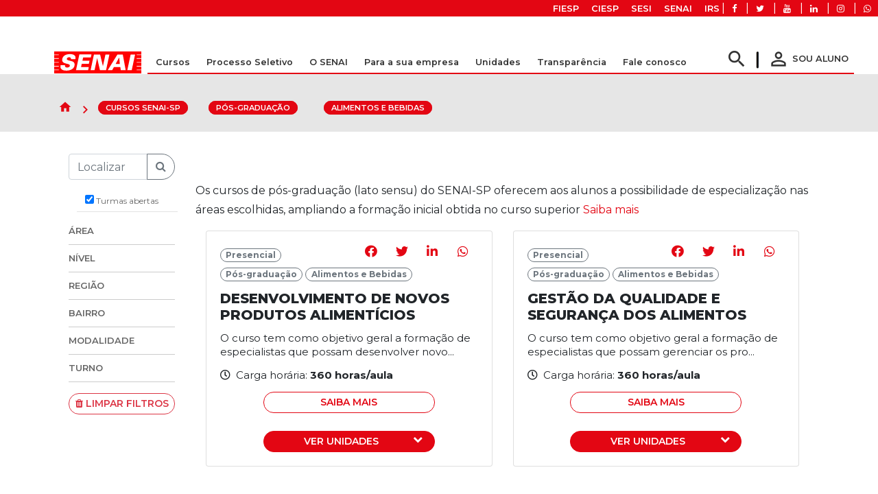

--- FILE ---
content_type: text/html; charset=utf-8
request_url: https://www.sp.senai.br/cursos/pos-graduacao/alimentos-e-bebidas
body_size: 187219
content:

<!DOCTYPE html>
<html lang="pt-BR" xmlns="http://www.w3.org/1999/xhtml" xml:lang="pt-BR">
<head>
    <meta charset="utf-8" />
    <meta name="viewport" content="width=device-width, initial-scale=1.0">
    <meta name="website" content="SENAI-SP">
    <meta name="msapplication-TileColor" content="#ffffff">
    <meta name="theme-color" content="#ffffff">
    <meta name="revisit-after" content="1">
    <meta name="revisit" content="1 day">
    <meta name="robots" content="index, follow">
    <meta name="googlebot" content="index, follow">
    <meta http-equiv="X-UA-Compatible" content="IE=edge">
    <meta name="version" content="2025-11-17-01">
        <link rel="canonical" href="https://www.www.sp.senai.br/cursos/pos-graduacao/alimentos-e-bebidas" />



    <title>SENAI - Cursos SENAI-SP - P&#xF3;s-gradua&#xE7;&#xE3;o - Alimentos e Bebidas</title>


    <meta name="description" content="SENAI - Cursos">
    <meta name="author" content="SENAI-SP">

    <meta name="og:title" content="SENAI - Cursos SENAI-SP - P&#xF3;s-gradua&#xE7;&#xE3;o - Alimentos e Bebidas" />
    <meta name="og:image" content="https://www.sp.senai.br/images/Senai.jpg" />
    <meta property="og:image:type" content="image/jpg" />
    <meta property="og:image:width" content="750" />

    <meta name="og:site_name" content="SENAI-SP" />
    <meta name="og:description" content="SENAI - Cursos SENAI-SP - P&#xF3;s-gradua&#xE7;&#xE3;o - Alimentos e Bebidas" />
    <meta name="og:url" content="https://www.sp.senai.br/" />
    <meta name="og:locale" content="pt_BR" />
    <meta name="og:type" content="website" />

    <meta itemprop="name" content="SENAI - Cursos" />
    <meta itemprop="description" content="SENAI - Cursos SENAI-SP - P&#xF3;s-gradua&#xE7;&#xE3;o - Alimentos e Bebidas" />
    <meta itemprop="image" content="https://www.sp.senai.br/images/Senai.jpg" />

    <meta name="twitter:title" content="SENAI - Cursos">
    <meta name="twitter:description" content="SENAI - Cursos SENAI-SP - P&#xF3;s-gradua&#xE7;&#xE3;o - Alimentos e Bebidas">
    <meta name="twitter:image" content="https://www.sp.senai.br/images/Senai.jpg">


    <link href="/lib/font-awesome/css/all.min.css" rel="stylesheet" />
    <link href="/lib/font-awesome-escola/css/font-awesome.min.css" rel="stylesheet" />

    <!--link rel="stylesheet" href="https://cdn.jsdelivr.net/npm/bootstrap@4.6.0/dist/css/bootstrap.min.css" integrity="sha384-B0vP5xmATw1+K9KRQjQERJvTumQW0nPEzvF6L/Z6nronJ3oUOFUFpCjEUQouq2+l" crossorigin="anonymous">
        -->
    <link href="/lib/twitter-bootstrap/css/bootstrap.min.css" rel="stylesheet" />
    <link rel="stylesheet" href="/lib/bootstrap-steps-master/dist/bootstrap-steps.min.css" />
    <link href="/css/style.css" rel="stylesheet" />
    <link href="/css/style-custom.css" rel="stylesheet" />
    <link href="https://fonts.googleapis.com/css?family=Montserrat:300,400,600,700,800,900&display=swap" rel="stylesheet">
    <link href="https://fonts.googleapis.com/css2?family=Poppins:wght@300;400;600;800&display=swap" rel="stylesheet">
    <link href="https://fonts.googleapis.com/icon?family=Material+Icons&display=swap" rel="stylesheet">

 <link href="/css/custom.css" rel="stylesheet">

<!-- Global site tag (gtag.js) - Google Analytics 4-->
<script async src="https://www.googletagmanager.com/gtag/js?id=G-RB2RLL3PQR"></script>
<script>
  window.dataLayer = window.dataLayer || [];
  function gtag(){dataLayer.push(arguments);}
  gtag('js', new Date());

  gtag('config', 'G-RB2RLL3PQR');
</script>

<!-- Tag do Google Ads - Adicionada 21/09/23 ->>
<!-- Google tag (gtag.js) -->
<script async src="https://www.googletagmanager.com/gtag/js?id=AW-11343321004">
</script>
<script>
  window.dataLayer = window.dataLayer || [];
  function gtag(){dataLayer.push(arguments);}
  gtag('js', new Date());

  gtag('config', 'AW-11343321004');
</script>

<meta name="google-site-verification" content="vzNPc3L3jNIPbpbQsWyNuQHdW19mLSeICo7mlovHyUg" />

<meta name="facebook-domain-verification" content="t1v05r89htbi8e5m6y649ryjt28m73" />

<!-- Accessibility Code for "sp.senai.br" -->
<script>
window.interdeal = {
    "sitekey": "c7cca3b2d3ddc8349aa66ef139c21e45",
    "Position": "left",
    "domains": {
        "js": "https://cdn.equalweb.com/",
        "acc": "https://access.equalweb.com/"
    },
    "Menulang": "PT",
    "btnStyle": {
        "vPosition": [
            "45%",
            "42%"
        ],
        "scale": [
            "0.6",
            "0.6"
        ],
        "color": {
            "main": "#e6051f",
            "second": "#ffffff"
        },
        "icon": {
            "outline": false,
            "type": 1,
            "shape": "semicircle"
        }
    }
};
(function(doc, head, body){
    var coreCall             = doc.createElement('script');
    coreCall.src             = interdeal.domains.js + 'core/4.6.3/accessibility.js';
    coreCall.defer           = true;
    coreCall.integrity       = 'sha512-+5lbZsIsOqyfEswqMIHyOrR4jrrBUQ0aVv0KYYoZ6/jTkKsTIqAHwkHgFEoRDM3NbjZ0lOxR0qSslbA3NIXrfw==';
    coreCall.crossOrigin     = 'anonymous';
    coreCall.setAttribute('data-cfasync', true );
    body? body.appendChild(coreCall) : head.appendChild(coreCall);
})(document, document.head, document.body);
</script> 

<script type="text/javascript">
_linkedin_partner_id = "4001684";
window._linkedin_data_partner_ids = window._linkedin_data_partner_ids || [];
window._linkedin_data_partner_ids.push(_linkedin_partner_id);
</script><script type="text/javascript">
(function(l) {
if (!l){window.lintrk = function(a,b){window.lintrk.q.push([a,b])};
window.lintrk.q=[]}
var s = document.getElementsByTagName("script")[0];
var b = document.createElement("script");
b.type = "text/javascript";b.async = true;
b.src = "https://snap.licdn.com/li.lms-analytics/insight.min.js";
s.parentNode.insertBefore(b, s);})(window.lintrk);
</script>
<noscript>
<img height="1" width="1" style="display:none;" alt="" src="https://px.ads.linkedin.com/collect/?pid=4001684&fmt=gif" />
</noscript>

<!-- Meta Pixel Code Novo SENAI-->
<script>
!function(f,b,e,v,n,t,s)
{if(f.fbq)return;n=f.fbq=function(){n.callMethod?
n.callMethod.apply(n,arguments):n.queue.push(arguments)};
if(!f._fbq)f._fbq=n;n.push=n;n.loaded=!0;n.version='2.0';
n.queue=[];t=b.createElement(e);t.async=!0;
t.src=v;s=b.getElementsByTagName(e)[0];
s.parentNode.insertBefore(t,s)}(window, document,'script',
'https://connect.facebook.net/en_US/fbevents.js');
fbq('init', '433871838635613');
fbq('track', 'PageView');
</script>
<noscript><img height="1" width="1" style="display:none"
src="https://www.facebook.com/tr?id=433871838635613&ev=PageView&noscript=1"
/></noscript>
<!-- End Meta Pixel Code -->

<!-- Clarity Code -->
<script type="text/javascript">
    (function(c,l,a,r,i,t,y){
        c[a]=c[a]||function(){(c[a].q=c[a].q||[]).push(arguments)};
        t=l.createElement(r);t.async=1;t.src="https://www.clarity.ms/tag/"+i;
        y=l.getElementsByTagName(r)[0];y.parentNode.insertBefore(t,y);
    })(window, document, "clarity", "script", "ojp9cau4iw");
</script>

    <script src='https://cdn.privacytools.com.br/public_api/banner/autoblock/v3/AyBz21817191.js?t=1'></script>

</head>
<body>
    <p id="IExplorer" class="alert-danger text-center align-items-center"></p>

    <header id="menu-site">
        <nav class="navbar navbar-expand-lg navbar-dark fixed-top align-items-center">
            <div class="barra-grupo-fiesp d-lg-block pr-1 pr-lg-0 pr-md-0">
    <ul class="links-fiesp list-inline d-inline-block">
        <li class="list-inline-item">
            <a href="https://www.fiesp.com.br/" target="_blank">FIESP</a>
        </li>
        <li class="list-inline-item">
            <a href="https://www.ciesp.com.br/" target="_blank">CIESP</a>
        </li>
        <li class="list-inline-item">
            <a href="https://www.sesisp.org.br/" target="_blank">SESI</a>
        </li>
        <li class="list-inline-item">
            <a href="https://www.sp.senai.br/" target="_blank">SENAI</a>
        </li>
        <li class="list-inline-item">
            <a href="https://www.fiesp.com.br/instituto-roberto-simonsen-irs/"
               target="_blank">IRS</a>
        </li>
        <li class="list-inline-item icon-social">
            <a href="https://www.facebook.com/senaisaopaulo"
               target="_blank"
               title="Link de acesso para facebook SENAI SP">
                <i class="fa fa-facebook" aria-hidden="true"></i>
            </a>
        </li>
        <li class="list-inline-item icon-social">
            <a href="https://twitter.com/senaisaopaulo"
               target="_blank"
               title="Link de acesso para Twitter SENAI SP">
                <i class="fa fa-twitter" aria-hidden="true"></i>
            </a>
        </li>
        <li class="list-inline-item icon-social">
            <a href="https://www.youtube.com/channel/UCaz1BMUVug86pd_uS598X1A"
               target="_blank"
               title="Link de acesso para youtube SENAI SP">
                <i class="fa fa-youtube" aria-hidden="true"></i>
            </a>
        </li>
        <li class="list-inline-item icon-social">
            <a href="https://www.linkedin.com/company/senai-sp"
               target="_blank"
               title="Link de acesso para linkedin SENAI SP">
                <i class="fa fa-linkedin" aria-hidden="true"></i>
            </a>
        </li>
        <li class="list-inline-item icon-social">
            <a href="https://www.instagram.com/senai.sp" target="_blank" title="Link de acesso para instagram SENAI SP">
                <i class="fa fa-instagram" aria-hidden="true"></i>
            </a>
        </li>
        <li class="list-inline-item icon-social">
            <a href="https://api.whatsapp.com/send?phone=551133220050" target="_blank" title="Link de acesso para WhatsApp SENAI SP">
                <i class="fa fa-whatsapp" aria-hidden="true"></i>
            </a>
        </li>
    </ul>
   
</div>

            <form id="search" class="w-100" method="GET" action="/busca">
    <div class="container ">
        <div class="row w-100">
            <div class="col-8 offset-2 h-100 d-flex align-items-center">
                <label for="search" class="d-none">Pesquise aqui</label>
                <input class="w-100 mt-3 mb-md-0" tabindex="0" id="s1" name="s1" type="search" placeholder="Pesquise aqui" />
            </div>
        </div>
    </div>
</form>

            <div class="container bb-red pb-4">
                <button type="button" id="btn-menu-mobile"
                        class="btn btn-info d-lg-none text-uppercase d-flex flex-column text-center align-items-center">
                    <i class="material-icons">menu</i>
                    Menu
                </button>
                <a class="navbar-brand mx-auto pb-0" href="/">
                    <img src="/images/senai.svg" class="img-responsive logo-senai" alt="Logo SENAI SP"
                         style="margin-right: 0px;" />
                </a>


                

<div id="navbar" class="collapse navbar-collapse">
    <ul class="navbar-nav">
            <li class="nav-item dropdown d-flex align-items-center">
                <a class="nav-link menu-link dropdown-toggle" href="#" id="dropdown-cursos" role="button" data-toggle="dropdown" aria-haspopup="true" aria-expanded="false">Cursos</a>
                <div id="dropdown-menu" class="dropdown-menu p-0 m-0" aria-labelledby="dropdown-cursos">
                    <div class="container pl-0 pr-0">
                        <div class="row pl-2 m-0 mb-3" id="menucursos">
                            <div class="col-6 bg-dark-gray p-0 m-0 overflow-auto menu-border">
                                <div class="nav d-flex align-content-stretch nav-pills" style="height: 420px;" id="v-pills-tab" role="tablist" aria-orientation="vertical">
                                    <a class="nav-link pl-3 bg-senai w-100" data-toggle="" href="/cursos/" role="tab" aria-controls="" aria-selected="false">
                                        <i class="material-icons material-icons-sub">search</i>Visualizar todos os cursos
                                    </a>

                                        <a class="nav-link pl-3 w-50" id="v-pills-9021-tab" data-toggle="pill" href="#v-pills-9021" role="tab" aria-controls="v-pills-9021" aria-selected="true">Administra&#xE7;&#xE3;o e Gest&#xE3;o</a>
                                        <a class="nav-link pl-3 w-50" id="v-pills-9022-tab" data-toggle="pill" href="#v-pills-9022" role="tab" aria-controls="v-pills-9022" aria-selected="true">Alimentos e Bebidas</a>
                                        <a class="nav-link pl-3 w-50" id="v-pills-9028-tab" data-toggle="pill" href="#v-pills-9028" role="tab" aria-controls="v-pills-9028" aria-selected="true">Automotiva</a>
                                        <a class="nav-link pl-3 w-50" id="v-pills-9023-tab" data-toggle="pill" href="#v-pills-9023" role="tab" aria-controls="v-pills-9023" aria-selected="true">Constru&#xE7;&#xE3;o Civil e Design de Mobili&#xE1;rio</a>
                                        <a class="nav-link pl-3 w-50" id="v-pills-9024-tab" data-toggle="pill" href="#v-pills-9024" role="tab" aria-controls="v-pills-9024" aria-selected="true">Design de Moda, T&#xEA;xtil, Vestu&#xE1;rio, Cal&#xE7;ados e Joalheria</a>
                                        <a class="nav-link pl-3 w-50" id="v-pills-9025-tab" data-toggle="pill" href="#v-pills-9025" role="tab" aria-controls="v-pills-9025" aria-selected="true">Design Gr&#xE1;fico, Papel, Celulose, Gr&#xE1;fica e Editorial</a>
                                        <a class="nav-link pl-3 w-50" id="v-pills-9026-tab" data-toggle="pill" href="#v-pills-9026" role="tab" aria-controls="v-pills-9026" aria-selected="true">Fabrica&#xE7;&#xE3;o Mec&#xE2;nica e Mec&#xE2;nica Industrial</a>
                                        <a class="nav-link pl-3 w-50" id="v-pills-9027-tab" data-toggle="pill" href="#v-pills-9027" role="tab" aria-controls="v-pills-9027" aria-selected="true">Log&#xED;stica e Transporte</a>
                                        <a class="nav-link pl-3 w-50" id="v-pills-9029-tab" data-toggle="pill" href="#v-pills-9029" role="tab" aria-controls="v-pills-9029" aria-selected="true">Mecatr&#xF4;nica, Sistemas de Automa&#xE7;&#xE3;o, Energia e Eletr&#xF4;nica</a>
                                        <a class="nav-link pl-3 w-50" id="v-pills-9030-tab" data-toggle="pill" href="#v-pills-9030" role="tab" aria-controls="v-pills-9030" aria-selected="true">Meio Ambiente, Sa&#xFA;de e Seguran&#xE7;a do Trabalho</a>
                                        <a class="nav-link pl-3 w-50" id="v-pills-9031-tab" data-toggle="pill" href="#v-pills-9031" role="tab" aria-controls="v-pills-9031" aria-selected="true">Metalurgia e Soldagem</a>
                                        <a class="nav-link pl-3 w-50" id="v-pills-9032-tab" data-toggle="pill" href="#v-pills-9032" role="tab" aria-controls="v-pills-9032" aria-selected="true">Qu&#xED;mica, Cer&#xE2;mica e Pl&#xE1;sticos</a>
                                        <a class="nav-link pl-3 w-50" id="v-pills-9033-tab" data-toggle="pill" href="#v-pills-9033" role="tab" aria-controls="v-pills-9033" aria-selected="true">Refrigera&#xE7;&#xE3;o e Climatiza&#xE7;&#xE3;o</a>
                                        <a class="nav-link pl-3 w-50" id="v-pills-9034-tab" data-toggle="pill" href="#v-pills-9034" role="tab" aria-controls="v-pills-9034" aria-selected="true">Tecnologia da Informa&#xE7;&#xE3;o e Inform&#xE1;tica</a>
                                </div>
                            </div>
                            <div class="col-6">
                                <div class="tab-content" id="v-pills-tabContent">
                                        <div class="tab-pane fade show" style="min-height:420px" id="v-pills-9021" role="tabpanel" aria-labelledby="v-pills-9021-tab">
                                            <div class="row panel-links">
                                                <div class="col-12">
                                                    <span class="panel-title">Administra&#xE7;&#xE3;o e Gest&#xE3;o</span>
                                                </div>
                                                <div class="col-12 mt-3" style="height: 330px;">
                                                    <ul class="row">
                                                            <li class="col-6 mb-3"><a href="/cursos/cursos-livres/administracao-e-gestao"><b>Cursos Livres</b></a></li>
                                                            <li class="col-6 mb-3"><a href="/cursos/pos-graduacao/administracao-e-gestao"><b>P&#xF3;s-gradua&#xE7;&#xE3;o</b></a></li>
                                                            <li class="col-6 mb-3"><a href="/cursos/graduacao/administracao-e-gestao"><b>Gradua&#xE7;&#xE3;o</b></a></li>
                                                            <li class="col-6 mb-3"><a href="/cursos/aprendiz-senai/administracao-e-gestao"><b>Aprendiz SENAI</b></a></li>
                                                            <li class="col-6 mb-3"><a href="/cursos/cursos-tecnicos/administracao-e-gestao"><b>Cursos T&#xE9;cnicos</b></a></li>
                                                    </ul>
                                                </div>
                                            </div>
                                        </div>
                                        <div class="tab-pane fade show" style="min-height:420px" id="v-pills-9022" role="tabpanel" aria-labelledby="v-pills-9022-tab">
                                            <div class="row panel-links">
                                                <div class="col-12">
                                                    <span class="panel-title">Alimentos e Bebidas</span>
                                                </div>
                                                <div class="col-12 mt-3" style="height: 330px;">
                                                    <ul class="row">
                                                            <li class="col-6 mb-3"><a href="/cursos/cursos-livres/alimentos-e-bebidas"><b>Cursos Livres</b></a></li>
                                                            <li class="col-6 mb-3"><a href="/cursos/pos-graduacao/alimentos-e-bebidas"><b>P&#xF3;s-gradua&#xE7;&#xE3;o</b></a></li>
                                                            <li class="col-6 mb-3"><a href="/cursos/graduacao/alimentos-e-bebidas"><b>Gradua&#xE7;&#xE3;o</b></a></li>
                                                            <li class="col-6 mb-3"><a href="/cursos/aprendiz-senai/alimentos-e-bebidas"><b>Aprendiz SENAI</b></a></li>
                                                            <li class="col-6 mb-3"><a href="/cursos/cursos-tecnicos/alimentos-e-bebidas"><b>Cursos T&#xE9;cnicos</b></a></li>
                                                    </ul>
                                                </div>
                                            </div>
                                        </div>
                                        <div class="tab-pane fade show" style="min-height:420px" id="v-pills-9028" role="tabpanel" aria-labelledby="v-pills-9028-tab">
                                            <div class="row panel-links">
                                                <div class="col-12">
                                                    <span class="panel-title">Automotiva</span>
                                                </div>
                                                <div class="col-12 mt-3" style="height: 330px;">
                                                    <ul class="row">
                                                            <li class="col-6 mb-3"><a href="/cursos/cursos-livres/automotiva"><b>Cursos Livres</b></a></li>
                                                            <li class="col-6 mb-3"><a href="/cursos/pos-graduacao/automotiva"><b>P&#xF3;s-gradua&#xE7;&#xE3;o</b></a></li>
                                                            <li class="col-6 mb-3"><a href="/cursos/graduacao/automotiva"><b>Gradua&#xE7;&#xE3;o</b></a></li>
                                                            <li class="col-6 mb-3"><a href="/cursos/aprendiz-senai/automotiva"><b>Aprendiz SENAI</b></a></li>
                                                            <li class="col-6 mb-3"><a href="/cursos/cursos-tecnicos/automotiva"><b>Cursos T&#xE9;cnicos</b></a></li>
                                                    </ul>
                                                </div>
                                            </div>
                                        </div>
                                        <div class="tab-pane fade show" style="min-height:420px" id="v-pills-9023" role="tabpanel" aria-labelledby="v-pills-9023-tab">
                                            <div class="row panel-links">
                                                <div class="col-12">
                                                    <span class="panel-title">Constru&#xE7;&#xE3;o Civil e Design de Mobili&#xE1;rio</span>
                                                </div>
                                                <div class="col-12 mt-3" style="height: 330px;">
                                                    <ul class="row">
                                                            <li class="col-6 mb-3"><a href="/cursos/cursos-livres/construcao-civil-e-design-de-mobiliario"><b>Cursos Livres</b></a></li>
                                                            <li class="col-6 mb-3"><a href="/cursos/pos-graduacao/construcao-civil-e-design-de-mobiliario"><b>P&#xF3;s-gradua&#xE7;&#xE3;o</b></a></li>
                                                            <li class="col-6 mb-3"><a href="/cursos/aprendiz-senai/construcao-civil-e-design-de-mobiliario"><b>Aprendiz SENAI</b></a></li>
                                                            <li class="col-6 mb-3"><a href="/cursos/cursos-tecnicos/construcao-civil-e-design-de-mobiliario"><b>Cursos T&#xE9;cnicos</b></a></li>
                                                    </ul>
                                                </div>
                                            </div>
                                        </div>
                                        <div class="tab-pane fade show" style="min-height:420px" id="v-pills-9024" role="tabpanel" aria-labelledby="v-pills-9024-tab">
                                            <div class="row panel-links">
                                                <div class="col-12">
                                                    <span class="panel-title">Design de Moda, T&#xEA;xtil, Vestu&#xE1;rio, Cal&#xE7;ados e Joalheria</span>
                                                </div>
                                                <div class="col-12 mt-3" style="height: 330px;">
                                                    <ul class="row">
                                                            <li class="col-6 mb-3"><a href="/cursos/cursos-livres/design-de-moda-textil-vestuario-calcados-e-joalheria"><b>Cursos Livres</b></a></li>
                                                            <li class="col-6 mb-3"><a href="/cursos/graduacao/design-de-moda-textil-vestuario-calcados-e-joalheria"><b>Gradua&#xE7;&#xE3;o</b></a></li>
                                                            <li class="col-6 mb-3"><a href="/cursos/pos-graduacao/design-de-moda-textil-vestuario-calcados-e-joalheria"><b>P&#xF3;s-gradua&#xE7;&#xE3;o</b></a></li>
                                                            <li class="col-6 mb-3"><a href="/cursos/aprendiz-senai/design-de-moda-textil-vestuario-calcados-e-joalheria"><b>Aprendiz SENAI</b></a></li>
                                                            <li class="col-6 mb-3"><a href="/cursos/cursos-tecnicos/design-de-moda-textil-vestuario-calcados-e-joalheria"><b>Cursos T&#xE9;cnicos</b></a></li>
                                                    </ul>
                                                </div>
                                            </div>
                                        </div>
                                        <div class="tab-pane fade show" style="min-height:420px" id="v-pills-9025" role="tabpanel" aria-labelledby="v-pills-9025-tab">
                                            <div class="row panel-links">
                                                <div class="col-12">
                                                    <span class="panel-title">Design Gr&#xE1;fico, Papel, Celulose, Gr&#xE1;fica e Editorial</span>
                                                </div>
                                                <div class="col-12 mt-3" style="height: 330px;">
                                                    <ul class="row">
                                                            <li class="col-6 mb-3"><a href="/cursos/cursos-livres/design-grafico-papel-celulose-grafica-e-editorial"><b>Cursos Livres</b></a></li>
                                                            <li class="col-6 mb-3"><a href="/cursos/pos-graduacao/design-grafico-papel-celulose-grafica-e-editorial"><b>P&#xF3;s-gradua&#xE7;&#xE3;o</b></a></li>
                                                            <li class="col-6 mb-3"><a href="/cursos/graduacao/design-grafico-papel-celulose-grafica-e-editorial"><b>Gradua&#xE7;&#xE3;o</b></a></li>
                                                            <li class="col-6 mb-3"><a href="/cursos/aprendiz-senai/design-grafico-papel-celulose-grafica-e-editorial"><b>Aprendiz SENAI</b></a></li>
                                                            <li class="col-6 mb-3"><a href="/cursos/cursos-tecnicos/design-grafico-papel-celulose-grafica-e-editorial"><b>Cursos T&#xE9;cnicos</b></a></li>
                                                    </ul>
                                                </div>
                                            </div>
                                        </div>
                                        <div class="tab-pane fade show" style="min-height:420px" id="v-pills-9026" role="tabpanel" aria-labelledby="v-pills-9026-tab">
                                            <div class="row panel-links">
                                                <div class="col-12">
                                                    <span class="panel-title">Fabrica&#xE7;&#xE3;o Mec&#xE2;nica e Mec&#xE2;nica Industrial</span>
                                                </div>
                                                <div class="col-12 mt-3" style="height: 330px;">
                                                    <ul class="row">
                                                            <li class="col-6 mb-3"><a href="/cursos/cursos-livres/fabricacao-mecanica-e-mecanica-industrial"><b>Cursos Livres</b></a></li>
                                                            <li class="col-6 mb-3"><a href="/cursos/pos-graduacao/fabricacao-mecanica-e-mecanica-industrial"><b>P&#xF3;s-gradua&#xE7;&#xE3;o</b></a></li>
                                                            <li class="col-6 mb-3"><a href="/cursos/graduacao/fabricacao-mecanica-e-mecanica-industrial"><b>Gradua&#xE7;&#xE3;o</b></a></li>
                                                            <li class="col-6 mb-3"><a href="/cursos/aprendiz-senai/fabricacao-mecanica-e-mecanica-industrial"><b>Aprendiz SENAI</b></a></li>
                                                            <li class="col-6 mb-3"><a href="/cursos/cursos-tecnicos/fabricacao-mecanica-e-mecanica-industrial"><b>Cursos T&#xE9;cnicos</b></a></li>
                                                    </ul>
                                                </div>
                                            </div>
                                        </div>
                                        <div class="tab-pane fade show" style="min-height:420px" id="v-pills-9027" role="tabpanel" aria-labelledby="v-pills-9027-tab">
                                            <div class="row panel-links">
                                                <div class="col-12">
                                                    <span class="panel-title">Log&#xED;stica e Transporte</span>
                                                </div>
                                                <div class="col-12 mt-3" style="height: 330px;">
                                                    <ul class="row">
                                                            <li class="col-6 mb-3"><a href="/cursos/cursos-livres/logistica-e-transporte"><b>Cursos Livres</b></a></li>
                                                            <li class="col-6 mb-3"><a href="/cursos/pos-graduacao/logistica-e-transporte"><b>P&#xF3;s-gradua&#xE7;&#xE3;o</b></a></li>
                                                            <li class="col-6 mb-3"><a href="/cursos/aprendiz-senai/logistica-e-transporte"><b>Aprendiz SENAI</b></a></li>
                                                            <li class="col-6 mb-3"><a href="/cursos/cursos-tecnicos/logistica-e-transporte"><b>Cursos T&#xE9;cnicos</b></a></li>
                                                    </ul>
                                                </div>
                                            </div>
                                        </div>
                                        <div class="tab-pane fade show" style="min-height:420px" id="v-pills-9029" role="tabpanel" aria-labelledby="v-pills-9029-tab">
                                            <div class="row panel-links">
                                                <div class="col-12">
                                                    <span class="panel-title">Mecatr&#xF4;nica, Sistemas de Automa&#xE7;&#xE3;o, Energia e Eletr&#xF4;nica</span>
                                                </div>
                                                <div class="col-12 mt-3" style="height: 330px;">
                                                    <ul class="row">
                                                            <li class="col-6 mb-3"><a href="/cursos/cursos-livres/mecatronica-sistemas-de-automacao-energia-e-eletronica"><b>Cursos Livres</b></a></li>
                                                            <li class="col-6 mb-3"><a href="/cursos/pos-graduacao/mecatronica-sistemas-de-automacao-energia-e-eletronica"><b>P&#xF3;s-gradua&#xE7;&#xE3;o</b></a></li>
                                                            <li class="col-6 mb-3"><a href="/cursos/graduacao/mecatronica-sistemas-de-automacao-energia-e-eletronica"><b>Gradua&#xE7;&#xE3;o</b></a></li>
                                                            <li class="col-6 mb-3"><a href="/cursos/aprendiz-senai/mecatronica-sistemas-de-automacao-energia-e-eletronica"><b>Aprendiz SENAI</b></a></li>
                                                            <li class="col-6 mb-3"><a href="/cursos/cursos-tecnicos/mecatronica-sistemas-de-automacao-energia-e-eletronica"><b>Cursos T&#xE9;cnicos</b></a></li>
                                                    </ul>
                                                </div>
                                            </div>
                                        </div>
                                        <div class="tab-pane fade show" style="min-height:420px" id="v-pills-9030" role="tabpanel" aria-labelledby="v-pills-9030-tab">
                                            <div class="row panel-links">
                                                <div class="col-12">
                                                    <span class="panel-title">Meio Ambiente, Sa&#xFA;de e Seguran&#xE7;a do Trabalho</span>
                                                </div>
                                                <div class="col-12 mt-3" style="height: 330px;">
                                                    <ul class="row">
                                                            <li class="col-6 mb-3"><a href="/cursos/cursos-livres/meio-ambiente-saude-e-seguranca-do-trabalho"><b>Cursos Livres</b></a></li>
                                                            <li class="col-6 mb-3"><a href="/cursos/pos-graduacao/meio-ambiente-saude-e-seguranca-do-trabalho"><b>P&#xF3;s-gradua&#xE7;&#xE3;o</b></a></li>
                                                            <li class="col-6 mb-3"><a href="/cursos/graduacao/meio-ambiente-saude-e-seguranca-do-trabalho"><b>Gradua&#xE7;&#xE3;o</b></a></li>
                                                            <li class="col-6 mb-3"><a href="/cursos/cursos-tecnicos/meio-ambiente-saude-e-seguranca-do-trabalho"><b>Cursos T&#xE9;cnicos</b></a></li>
                                                    </ul>
                                                </div>
                                            </div>
                                        </div>
                                        <div class="tab-pane fade show" style="min-height:420px" id="v-pills-9031" role="tabpanel" aria-labelledby="v-pills-9031-tab">
                                            <div class="row panel-links">
                                                <div class="col-12">
                                                    <span class="panel-title">Metalurgia e Soldagem</span>
                                                </div>
                                                <div class="col-12 mt-3" style="height: 330px;">
                                                    <ul class="row">
                                                            <li class="col-6 mb-3"><a href="/cursos/cursos-livres/metalurgia-e-soldagem"><b>Cursos Livres</b></a></li>
                                                            <li class="col-6 mb-3"><a href="/cursos/aprendiz-senai/metalurgia-e-soldagem"><b>Aprendiz SENAI</b></a></li>
                                                    </ul>
                                                </div>
                                            </div>
                                        </div>
                                        <div class="tab-pane fade show" style="min-height:420px" id="v-pills-9032" role="tabpanel" aria-labelledby="v-pills-9032-tab">
                                            <div class="row panel-links">
                                                <div class="col-12">
                                                    <span class="panel-title">Qu&#xED;mica, Cer&#xE2;mica e Pl&#xE1;sticos</span>
                                                </div>
                                                <div class="col-12 mt-3" style="height: 330px;">
                                                    <ul class="row">
                                                            <li class="col-6 mb-3"><a href="/cursos/cursos-livres/quimica-ceramica-e-plasticos"><b>Cursos Livres</b></a></li>
                                                            <li class="col-6 mb-3"><a href="/cursos/pos-graduacao/quimica-ceramica-e-plasticos"><b>P&#xF3;s-gradua&#xE7;&#xE3;o</b></a></li>
                                                            <li class="col-6 mb-3"><a href="/cursos/graduacao/quimica-ceramica-e-plasticos"><b>Gradua&#xE7;&#xE3;o</b></a></li>
                                                            <li class="col-6 mb-3"><a href="/cursos/aprendiz-senai/quimica-ceramica-e-plasticos"><b>Aprendiz SENAI</b></a></li>
                                                            <li class="col-6 mb-3"><a href="/cursos/cursos-tecnicos/quimica-ceramica-e-plasticos"><b>Cursos T&#xE9;cnicos</b></a></li>
                                                    </ul>
                                                </div>
                                            </div>
                                        </div>
                                        <div class="tab-pane fade show" style="min-height:420px" id="v-pills-9033" role="tabpanel" aria-labelledby="v-pills-9033-tab">
                                            <div class="row panel-links">
                                                <div class="col-12">
                                                    <span class="panel-title">Refrigera&#xE7;&#xE3;o e Climatiza&#xE7;&#xE3;o</span>
                                                </div>
                                                <div class="col-12 mt-3" style="height: 330px;">
                                                    <ul class="row">
                                                            <li class="col-6 mb-3"><a href="/cursos/cursos-livres/refrigeracao-e-climatizacao"><b>Cursos Livres</b></a></li>
                                                            <li class="col-6 mb-3"><a href="/cursos/pos-graduacao/refrigeracao-e-climatizacao"><b>P&#xF3;s-gradua&#xE7;&#xE3;o</b></a></li>
                                                            <li class="col-6 mb-3"><a href="/cursos/aprendiz-senai/refrigeracao-e-climatizacao"><b>Aprendiz SENAI</b></a></li>
                                                            <li class="col-6 mb-3"><a href="/cursos/cursos-tecnicos/refrigeracao-e-climatizacao"><b>Cursos T&#xE9;cnicos</b></a></li>
                                                    </ul>
                                                </div>
                                            </div>
                                        </div>
                                        <div class="tab-pane fade show" style="min-height:420px" id="v-pills-9034" role="tabpanel" aria-labelledby="v-pills-9034-tab">
                                            <div class="row panel-links">
                                                <div class="col-12">
                                                    <span class="panel-title">Tecnologia da Informa&#xE7;&#xE3;o e Inform&#xE1;tica</span>
                                                </div>
                                                <div class="col-12 mt-3" style="height: 330px;">
                                                    <ul class="row">
                                                            <li class="col-6 mb-3"><a href="/cursos/cursos-livres/tecnologia-da-informacao-e-informatica"><b>Cursos Livres</b></a></li>
                                                            <li class="col-6 mb-3"><a href="/cursos/pos-graduacao/tecnologia-da-informacao-e-informatica"><b>P&#xF3;s-gradua&#xE7;&#xE3;o</b></a></li>
                                                            <li class="col-6 mb-3"><a href="/cursos/graduacao/tecnologia-da-informacao-e-informatica"><b>Gradua&#xE7;&#xE3;o</b></a></li>
                                                            <li class="col-6 mb-3"><a href="/cursos/aprendiz-senai/tecnologia-da-informacao-e-informatica"><b>Aprendiz SENAI</b></a></li>
                                                            <li class="col-6 mb-3"><a href="/cursos/cursos-tecnicos/tecnologia-da-informacao-e-informatica"><b>Cursos T&#xE9;cnicos</b></a></li>
                                                    </ul>
                                                </div>
                                            </div>
                                        </div>
                                </div>
                            </div>
                        </div>
                    </div>
                </div>
            </li>

                <li class="nav-item dropdown d-flex align-items-center">

                        <a class="nav-link menu-link dropdown-toggle" href="#" target="_self" id="dropdown-9267" role="button" data-toggle="dropdown" aria-haspopup="true" aria-expanded="false">
                            Processo Seletivo
                        </a>
                        <div class="dropdown-menu p-0 m-0" aria-labelledby="dropdown-9267">
                            <div class="container pl-0 pr-0">
                                <div class="row pl-2 m-0 mb-3 w-100">
                                    <div class="panel-links menu-border panel-links-2 mb-3 p-0">
                                        <ul class="list-unstyled row col-12 pl-3 pt-3 pb-0">
                                                <li class="col-4 mb-3">
                                                    <a href="/processo-seletivo/aprendizagem-industrial-comunidade" target="_self"><b>Aprendizagem Industrial Comunidade</b></a>
                                                </li>
                                                <li class="col-4 mb-3">
                                                    <a href="/cursos-tecnicos-comunidade" target="_self"><b>Cursos T&#xE9;cnicos - Comunidade</b></a>
                                                </li>
                                                <li class="col-4 mb-3">
                                                    <a href="/ps-superiores-comunidade" target="_self"><b>Cursos Superiores - Comunidade</b></a>
                                                </li>
                                                <li class="col-4 mb-3">
                                                    <a href="/processo-seletivo/aprendizagem-industrial-empresas" target="_self"><b>Aprendizagem Industrial Empresas</b></a>
                                                </li>
                                                <li class="col-4 mb-3">
                                                    <a href="/cursos-tecnicos-empresas" target="_self"><b>Cursos T&#xE9;cnicos - Empresas</b></a>
                                                </li>
                                                <li class="col-4 mb-3">
                                                    <a href="/processo-seletivo/superiores-de-tecnologia" target="_self"><b>Cursos Superiores - SESI</b></a>
                                                </li>
                                                <li class="col-4 mb-3">
                                                    <a href="/processo-seletivo/cursos-tecnicos-semipresenciais" target="_self"><b>T&#xE9;cnicos Semipresenciais</b></a>
                                                </li>
                                        </ul>
                                    </div>
                                </div>
                            </div>
                        </div>

                </li>
                <li class="nav-item dropdown d-flex align-items-center">

                        <a class="nav-link menu-link dropdown-toggle" href="#" target="_self" id="dropdown-8988" role="button" data-toggle="dropdown" aria-haspopup="true" aria-expanded="false">
                            O SENAI
                        </a>
                        <div class="dropdown-menu p-0 m-0" aria-labelledby="dropdown-8988">
                            <div class="container pl-0 pr-0">
                                <div class="row pl-2 m-0 mb-3 w-100">
                                    <div class="panel-links menu-border panel-links-2 mb-3 p-0">
                                        <ul class="list-unstyled row col-12 pl-3 pt-3 pb-0">
                                                <li class="col-4 mb-3">
                                                    <a href="/o-senai/o-sistema-senai" target="_self"><b>O SENAI-SP</b></a>
                                                </li>
                                                <li class="col-4 mb-3">
                                                    <a href="/o-senai/responsabilidade-social" target="_self"><b>Responsabilidade Social</b></a>
                                                </li>
                                                <li class="col-4 mb-3">
                                                    <a href="/o-senai/senai-sp-editora" target="_self"><b>SENAI-SP Editora</b></a>
                                                </li>
                                                <li class="col-4 mb-3">
                                                    <a href="/o-senai/imprensa" target="_self"><b>Imprensa</b></a>
                                                </li>
                                                <li class="col-4 mb-3">
                                                    <a href="/o-senai/acoes-inclusivas" target="_self"><b>A&#xE7;&#xF5;es Inclusivas</b></a>
                                                </li>
                                                <li class="col-4 mb-3">
                                                    <a href="/o-senai/educacao-online" target="_self"><b>Educa&#xE7;&#xE3;o Online</b></a>
                                                </li>
                                                <li class="col-4 mb-3">
                                                    <a href="/o-senai/conselho" target="_self"><b>Conselho</b></a>
                                                </li>
                                                <li class="col-4 mb-3">
                                                    <a href="/o-senai/relatorio-de-atividades" target="_self"><b>Relat&#xF3;rio de Atividades</b></a>
                                                </li>
                                                <li class="col-4 mb-3">
                                                    <a href="https://www.sp.senai.br/relatorios-de-transparencia-e-igualdade-salarial" target="_self"><b>Relat&#xF3;rios</b></a>
                                                </li>
                                                <li class="col-4 mb-3">
                                                    <a href="/o-senai/faculdade" target="_self"><b>Faculdade</b></a>
                                                </li>
                                                <li class="col-4 mb-3">
                                                    <a href="/o-senai/patronos" target="_self"><b>Patronos</b></a>
                                                </li>
                                                <li class="col-4 mb-3">
                                                    <a href="/o-senai/atos-autorizativos" target="_self"><b>Atos Autorizativos</b></a>
                                                </li>
                                                <li class="col-4 mb-3">
                                                    <a href="/o-senai/videos" target="_self"><b>V&#xED;deos</b></a>
                                                </li>
                                                <li class="col-4 mb-3">
                                                    <a href="https://www.sp.senai.br/autenticidade-de-documentos" target="_self"><b>Autenticidade de Documentos</b></a>
                                                </li>
                                                <li class="col-4 mb-3">
                                                    <a href="/estagios" target="_self"><b>Est&#xE1;gios</b></a>
                                                </li>
                                        </ul>
                                    </div>
                                </div>
                            </div>
                        </div>

                </li>
                <li class="nav-item dropdown d-flex align-items-center">

                        <a class="nav-link menu-link dropdown-toggle" href="#" target="_self" id="dropdown-9001" role="button" data-toggle="dropdown" aria-haspopup="true" aria-expanded="false">
                            Para a sua empresa
                        </a>
                        <div class="dropdown-menu p-0 m-0" aria-labelledby="dropdown-9001">
                            <div class="container pl-0 pr-0">
                                <div class="row pl-2 m-0 mb-3 w-100">
                                    <div class="panel-links menu-border panel-links-2 mb-3 p-0">
                                        <ul class="list-unstyled row col-12 pl-3 pt-3 pb-0">
                                                <li class="col-4 mb-3">
                                                    <a href="https://jornadadigital.sp.senai.br/" target="_blank"><b>Transforma&#xE7;&#xE3;o Digital para a Ind&#xFA;stria</b></a>
                                                </li>
                                                <li class="col-4 mb-3">
                                                    <a href="/para-a-sua-empresa/empreendedorismo-industrial" target="_self"><b>Empreendedorismo Industrial</b></a>
                                                </li>
                                                <li class="col-4 mb-3">
                                                    <a href="&#x9;https://www.sp.senai.br/para-a-sua-empresa/maisparceiros" target="_self"><b>Seja parceiro do SENAI-SP</b></a>
                                                </li>
                                                <li class="col-4 mb-3">
                                                    <a href="https://jornadadescarbonizacao.sp.senai.br/" target="_blank"><b>Jornada de Descarboniza&#xE7;&#xE3;o</b></a>
                                                </li>
                                                <li class="col-4 mb-3">
                                                    <a href="/para-a-sua-empresa/laboratorios" target="_self"><b>Rede de Metrologia - Laborat&#xF3;rios</b></a>
                                                </li>
                                                <li class="col-4 mb-3">
                                                    <a href="/para-a-sua-empresa/escolas-moveis" target="_self"><b>Escolas M&#xF3;veis</b></a>
                                                </li>
                                                <li class="col-4 mb-3">
                                                    <a href="/para-a-sua-empresa/institutos-inovacao-tecnologia" target="_self"><b>Inova&#xE7;&#xE3;o e Tecnologia</b></a>
                                                </li>
                                        </ul>
                                    </div>
                                </div>
                            </div>
                        </div>

                </li>
                <li class="nav-item  d-flex align-items-center">

                        <a class="nav-link menu-link" href="/unidades" target="_self">
                            Unidades
                        </a>

                </li>
                <li class="nav-item dropdown d-flex align-items-center">

                        <a class="nav-link menu-link dropdown-toggle" href="#" target="_self" id="dropdown-9000" role="button" data-toggle="dropdown" aria-haspopup="true" aria-expanded="false">
                            Transpar&#xEA;ncia
                        </a>
                        <div class="dropdown-menu p-0 m-0" aria-labelledby="dropdown-9000">
                            <div class="container pl-0 pr-0">
                                <div class="row pl-2 m-0 mb-3 w-100">
                                    <div class="panel-links menu-border panel-links-2 mb-3 p-0">
                                        <ul class="list-unstyled row col-12 pl-3 pt-3 pb-0">
                                                <li class="col-4 mb-3">
                                                    <a href="https://transparencia.sp.senai.br/" target="_blank"><b>Transpar&#xEA;ncia SENAI</b></a>
                                                </li>
                                                <li class="col-4 mb-3">
                                                    <a href="https://prestacaocontastcu.sp.senai.br" target="_blank"><b>Presta&#xE7;&#xE3;o de contas TCU</b></a>
                                                </li>
                                        </ul>
                                    </div>
                                </div>
                            </div>
                        </div>

                </li>
                <li class="nav-item  d-flex align-items-center">

                        <a class="nav-link menu-link" href="https://transparencia.sp.senai.br/sac" target="_blank">
                            Fale conosco
                        </a>

                </li>
    </ul>
    <div class="menu-right" style="border-bottom: solid 2px #e30613;">
        <a id="search-button" aria-label="Link para busca no site" href="#"
           class="d-inline-flex align-items-center icone">
            <i class="material-icons material-icons-sub">search</i>
            <span class="d-none">Link para busca do site</span>
        </a>
        <img src="/images/pipe.png" style="height: 25px; margin-bottom: 20px;">
        <a id="login" aria-label="Link para login na area de alunos"
           href="/sou-aluno"
           class="d-none d-lg-inline-flex text-uppercase align-items-center icone" target="_self">
            <i class="material-icons material-icons-sub">person_outline</i>&nbsp;sou aluno
        </a>
    </div>

</div>



                <div class="d-lg-none menu-right d-flex align-items-center">
                    <a id="login" aria-label="Link para login na area de alunos" href="/sou-aluno"
                       class="d-none d-lg-inline-flex text-uppercase align-items-center icone" target="_self">
                        <i class="material-icons material-icons-sub">person_outline</i>&nbsp;Área do Aluno
                    </a>
                    <a id="search-button-2" aria-label="Link para busca no site" href="#" class="d-inline-flex align-items-center icone">
                        <i class="material-icons material-icons-sub">search</i>
                        <span class="d-none">Link para busca do site</span>
                    </a>
                </div>
            </div>
        </nav>

        
<nav id="sidebar" class="d-lg-none">
    <div id="dismiss">
        <i class="material-icons">close</i>
    </div>
    <hr>
    <ul class="root-menu list-unstyled components">
                <li>
                    <a class="has-submenu" href="#submenu-9020" data-toggle="collapse" aria-expanded="false">
                        Cursos
                    </a>
                    <ul class="collapse submenu list-unstyled course-submenu" id="submenu-9020">
                            <li>
                                <a class="nav-link pl-3 bg-senai" data-toggle="" href="/cursos/" role="tab" aria-controls="" aria-selected="false">
                                    <i class="material-icons material-icons-sub">search</i> Pesquisa Todos
                                </a>
                            </li>
                            <li>
                                    <a class="has-submenu" href="#categoria-submenu-9021"
                                       data-toggle="collapse" aria-expanded="false">Administra&#xE7;&#xE3;o e Gest&#xE3;o</a>
                                    <ul class="collapse list-unstyled category-submenu" id="categoria-submenu-9021">
                                        <li>
                                            <a href="/cursos/cursos-livres/administracao-e-gestao" target="_self">Cursos Livres</a>

                                        </li>
                                        <li>
                                            <a href="/cursos/pos-graduacao/administracao-e-gestao" target="_self">P&#xF3;s-gradua&#xE7;&#xE3;o</a>

                                        </li>
                                        <li>
                                            <a href="/cursos/graduacao/administracao-e-gestao" target="_self">Gradua&#xE7;&#xE3;o</a>

                                        </li>
                                        <li>
                                            <a href="/cursos/aprendiz-senai/administracao-e-gestao" target="_self">Aprendiz SENAI</a>

                                        </li>
                                        <li>
                                            <a href="/cursos/cursos-tecnicos/administracao-e-gestao" target="_self">Cursos T&#xE9;cnicos</a>

                                        </li>
                                    </ul>
                            </li>
                            <li>
                                    <a class="has-submenu" href="#categoria-submenu-9022"
                                       data-toggle="collapse" aria-expanded="false">Alimentos e Bebidas</a>
                                    <ul class="collapse list-unstyled category-submenu" id="categoria-submenu-9022">
                                        <li>
                                            <a href="/cursos/cursos-livres/alimentos-e-bebidas" target="_self">Cursos Livres</a>

                                        </li>
                                        <li>
                                            <a href="/cursos/pos-graduacao/alimentos-e-bebidas" target="_self">P&#xF3;s-gradua&#xE7;&#xE3;o</a>

                                        </li>
                                        <li>
                                            <a href="/cursos/graduacao/alimentos-e-bebidas" target="_self">Gradua&#xE7;&#xE3;o</a>

                                        </li>
                                        <li>
                                            <a href="/cursos/aprendiz-senai/alimentos-e-bebidas" target="_self">Aprendiz SENAI</a>

                                        </li>
                                        <li>
                                            <a href="/cursos/cursos-tecnicos/alimentos-e-bebidas" target="_self">Cursos T&#xE9;cnicos</a>

                                        </li>
                                    </ul>
                            </li>
                            <li>
                                    <a class="has-submenu" href="#categoria-submenu-9028"
                                       data-toggle="collapse" aria-expanded="false">Automotiva</a>
                                    <ul class="collapse list-unstyled category-submenu" id="categoria-submenu-9028">
                                        <li>
                                            <a href="/cursos/cursos-livres/automotiva" target="_self">Cursos Livres</a>

                                        </li>
                                        <li>
                                            <a href="/cursos/pos-graduacao/automotiva" target="_self">P&#xF3;s-gradua&#xE7;&#xE3;o</a>

                                        </li>
                                        <li>
                                            <a href="/cursos/graduacao/automotiva" target="_self">Gradua&#xE7;&#xE3;o</a>

                                        </li>
                                        <li>
                                            <a href="/cursos/aprendiz-senai/automotiva" target="_self">Aprendiz SENAI</a>

                                        </li>
                                        <li>
                                            <a href="/cursos/cursos-tecnicos/automotiva" target="_self">Cursos T&#xE9;cnicos</a>

                                        </li>
                                    </ul>
                            </li>
                            <li>
                                    <a class="has-submenu" href="#categoria-submenu-9023"
                                       data-toggle="collapse" aria-expanded="false">Constru&#xE7;&#xE3;o Civil e Design de Mobili&#xE1;rio</a>
                                    <ul class="collapse list-unstyled category-submenu" id="categoria-submenu-9023">
                                        <li>
                                            <a href="/cursos/cursos-livres/construcao-civil-e-design-de-mobiliario" target="_self">Cursos Livres</a>

                                        </li>
                                        <li>
                                            <a href="/cursos/pos-graduacao/construcao-civil-e-design-de-mobiliario" target="_self">P&#xF3;s-gradua&#xE7;&#xE3;o</a>

                                        </li>
                                        <li>
                                            <a href="/cursos/aprendiz-senai/construcao-civil-e-design-de-mobiliario" target="_self">Aprendiz SENAI</a>

                                        </li>
                                        <li>
                                            <a href="/cursos/cursos-tecnicos/construcao-civil-e-design-de-mobiliario" target="_self">Cursos T&#xE9;cnicos</a>

                                        </li>
                                    </ul>
                            </li>
                            <li>
                                    <a class="has-submenu" href="#categoria-submenu-9024"
                                       data-toggle="collapse" aria-expanded="false">Design de Moda, T&#xEA;xtil, Vestu&#xE1;rio, Cal&#xE7;ados e Joalheria</a>
                                    <ul class="collapse list-unstyled category-submenu" id="categoria-submenu-9024">
                                        <li>
                                            <a href="/cursos/cursos-livres/design-de-moda-textil-vestuario-calcados-e-joalheria" target="_self">Cursos Livres</a>

                                        </li>
                                        <li>
                                            <a href="/cursos/graduacao/design-de-moda-textil-vestuario-calcados-e-joalheria" target="_self">Gradua&#xE7;&#xE3;o</a>

                                        </li>
                                        <li>
                                            <a href="/cursos/pos-graduacao/design-de-moda-textil-vestuario-calcados-e-joalheria" target="_self">P&#xF3;s-gradua&#xE7;&#xE3;o</a>

                                        </li>
                                        <li>
                                            <a href="/cursos/aprendiz-senai/design-de-moda-textil-vestuario-calcados-e-joalheria" target="_self">Aprendiz SENAI</a>

                                        </li>
                                        <li>
                                            <a href="/cursos/cursos-tecnicos/design-de-moda-textil-vestuario-calcados-e-joalheria" target="_self">Cursos T&#xE9;cnicos</a>

                                        </li>
                                    </ul>
                            </li>
                            <li>
                                    <a class="has-submenu" href="#categoria-submenu-9025"
                                       data-toggle="collapse" aria-expanded="false">Design Gr&#xE1;fico, Papel, Celulose, Gr&#xE1;fica e Editorial</a>
                                    <ul class="collapse list-unstyled category-submenu" id="categoria-submenu-9025">
                                        <li>
                                            <a href="/cursos/cursos-livres/design-grafico-papel-celulose-grafica-e-editorial" target="_self">Cursos Livres</a>

                                        </li>
                                        <li>
                                            <a href="/cursos/pos-graduacao/design-grafico-papel-celulose-grafica-e-editorial" target="_self">P&#xF3;s-gradua&#xE7;&#xE3;o</a>

                                        </li>
                                        <li>
                                            <a href="/cursos/graduacao/design-grafico-papel-celulose-grafica-e-editorial" target="_self">Gradua&#xE7;&#xE3;o</a>

                                        </li>
                                        <li>
                                            <a href="/cursos/aprendiz-senai/design-grafico-papel-celulose-grafica-e-editorial" target="_self">Aprendiz SENAI</a>

                                        </li>
                                        <li>
                                            <a href="/cursos/cursos-tecnicos/design-grafico-papel-celulose-grafica-e-editorial" target="_self">Cursos T&#xE9;cnicos</a>

                                        </li>
                                    </ul>
                            </li>
                            <li>
                                    <a class="has-submenu" href="#categoria-submenu-9026"
                                       data-toggle="collapse" aria-expanded="false">Fabrica&#xE7;&#xE3;o Mec&#xE2;nica e Mec&#xE2;nica Industrial</a>
                                    <ul class="collapse list-unstyled category-submenu" id="categoria-submenu-9026">
                                        <li>
                                            <a href="/cursos/cursos-livres/fabricacao-mecanica-e-mecanica-industrial" target="_self">Cursos Livres</a>

                                        </li>
                                        <li>
                                            <a href="/cursos/pos-graduacao/fabricacao-mecanica-e-mecanica-industrial" target="_self">P&#xF3;s-gradua&#xE7;&#xE3;o</a>

                                        </li>
                                        <li>
                                            <a href="/cursos/graduacao/fabricacao-mecanica-e-mecanica-industrial" target="_self">Gradua&#xE7;&#xE3;o</a>

                                        </li>
                                        <li>
                                            <a href="/cursos/aprendiz-senai/fabricacao-mecanica-e-mecanica-industrial" target="_self">Aprendiz SENAI</a>

                                        </li>
                                        <li>
                                            <a href="/cursos/cursos-tecnicos/fabricacao-mecanica-e-mecanica-industrial" target="_self">Cursos T&#xE9;cnicos</a>

                                        </li>
                                    </ul>
                            </li>
                            <li>
                                    <a class="has-submenu" href="#categoria-submenu-9027"
                                       data-toggle="collapse" aria-expanded="false">Log&#xED;stica e Transporte</a>
                                    <ul class="collapse list-unstyled category-submenu" id="categoria-submenu-9027">
                                        <li>
                                            <a href="/cursos/cursos-livres/logistica-e-transporte" target="_self">Cursos Livres</a>

                                        </li>
                                        <li>
                                            <a href="/cursos/pos-graduacao/logistica-e-transporte" target="_self">P&#xF3;s-gradua&#xE7;&#xE3;o</a>

                                        </li>
                                        <li>
                                            <a href="/cursos/aprendiz-senai/logistica-e-transporte" target="_self">Aprendiz SENAI</a>

                                        </li>
                                        <li>
                                            <a href="/cursos/cursos-tecnicos/logistica-e-transporte" target="_self">Cursos T&#xE9;cnicos</a>

                                        </li>
                                    </ul>
                            </li>
                            <li>
                                    <a class="has-submenu" href="#categoria-submenu-9029"
                                       data-toggle="collapse" aria-expanded="false">Mecatr&#xF4;nica, Sistemas de Automa&#xE7;&#xE3;o, Energia e Eletr&#xF4;nica</a>
                                    <ul class="collapse list-unstyled category-submenu" id="categoria-submenu-9029">
                                        <li>
                                            <a href="/cursos/cursos-livres/mecatronica-sistemas-de-automacao-energia-e-eletronica" target="_self">Cursos Livres</a>

                                        </li>
                                        <li>
                                            <a href="/cursos/pos-graduacao/mecatronica-sistemas-de-automacao-energia-e-eletronica" target="_self">P&#xF3;s-gradua&#xE7;&#xE3;o</a>

                                        </li>
                                        <li>
                                            <a href="/cursos/graduacao/mecatronica-sistemas-de-automacao-energia-e-eletronica" target="_self">Gradua&#xE7;&#xE3;o</a>

                                        </li>
                                        <li>
                                            <a href="/cursos/aprendiz-senai/mecatronica-sistemas-de-automacao-energia-e-eletronica" target="_self">Aprendiz SENAI</a>

                                        </li>
                                        <li>
                                            <a href="/cursos/cursos-tecnicos/mecatronica-sistemas-de-automacao-energia-e-eletronica" target="_self">Cursos T&#xE9;cnicos</a>

                                        </li>
                                    </ul>
                            </li>
                            <li>
                                    <a class="has-submenu" href="#categoria-submenu-9030"
                                       data-toggle="collapse" aria-expanded="false">Meio Ambiente, Sa&#xFA;de e Seguran&#xE7;a do Trabalho</a>
                                    <ul class="collapse list-unstyled category-submenu" id="categoria-submenu-9030">
                                        <li>
                                            <a href="/cursos/cursos-livres/meio-ambiente-saude-e-seguranca-do-trabalho" target="_self">Cursos Livres</a>

                                        </li>
                                        <li>
                                            <a href="/cursos/pos-graduacao/meio-ambiente-saude-e-seguranca-do-trabalho" target="_self">P&#xF3;s-gradua&#xE7;&#xE3;o</a>

                                        </li>
                                        <li>
                                            <a href="/cursos/graduacao/meio-ambiente-saude-e-seguranca-do-trabalho" target="_self">Gradua&#xE7;&#xE3;o</a>

                                        </li>
                                        <li>
                                            <a href="/cursos/cursos-tecnicos/meio-ambiente-saude-e-seguranca-do-trabalho" target="_self">Cursos T&#xE9;cnicos</a>

                                        </li>
                                    </ul>
                            </li>
                            <li>
                                    <a class="has-submenu" href="#categoria-submenu-9031"
                                       data-toggle="collapse" aria-expanded="false">Metalurgia e Soldagem</a>
                                    <ul class="collapse list-unstyled category-submenu" id="categoria-submenu-9031">
                                        <li>
                                            <a href="/cursos/cursos-livres/metalurgia-e-soldagem" target="_self">Cursos Livres</a>

                                        </li>
                                        <li>
                                            <a href="/cursos/aprendiz-senai/metalurgia-e-soldagem" target="_self">Aprendiz SENAI</a>

                                        </li>
                                    </ul>
                            </li>
                            <li>
                                    <a class="has-submenu" href="#categoria-submenu-9032"
                                       data-toggle="collapse" aria-expanded="false">Qu&#xED;mica, Cer&#xE2;mica e Pl&#xE1;sticos</a>
                                    <ul class="collapse list-unstyled category-submenu" id="categoria-submenu-9032">
                                        <li>
                                            <a href="/cursos/cursos-livres/quimica-ceramica-e-plasticos" target="_self">Cursos Livres</a>

                                        </li>
                                        <li>
                                            <a href="/cursos/pos-graduacao/quimica-ceramica-e-plasticos" target="_self">P&#xF3;s-gradua&#xE7;&#xE3;o</a>

                                        </li>
                                        <li>
                                            <a href="/cursos/graduacao/quimica-ceramica-e-plasticos" target="_self">Gradua&#xE7;&#xE3;o</a>

                                        </li>
                                        <li>
                                            <a href="/cursos/aprendiz-senai/quimica-ceramica-e-plasticos" target="_self">Aprendiz SENAI</a>

                                        </li>
                                        <li>
                                            <a href="/cursos/cursos-tecnicos/quimica-ceramica-e-plasticos" target="_self">Cursos T&#xE9;cnicos</a>

                                        </li>
                                    </ul>
                            </li>
                            <li>
                                    <a class="has-submenu" href="#categoria-submenu-9033"
                                       data-toggle="collapse" aria-expanded="false">Refrigera&#xE7;&#xE3;o e Climatiza&#xE7;&#xE3;o</a>
                                    <ul class="collapse list-unstyled category-submenu" id="categoria-submenu-9033">
                                        <li>
                                            <a href="/cursos/cursos-livres/refrigeracao-e-climatizacao" target="_self">Cursos Livres</a>

                                        </li>
                                        <li>
                                            <a href="/cursos/pos-graduacao/refrigeracao-e-climatizacao" target="_self">P&#xF3;s-gradua&#xE7;&#xE3;o</a>

                                        </li>
                                        <li>
                                            <a href="/cursos/aprendiz-senai/refrigeracao-e-climatizacao" target="_self">Aprendiz SENAI</a>

                                        </li>
                                        <li>
                                            <a href="/cursos/cursos-tecnicos/refrigeracao-e-climatizacao" target="_self">Cursos T&#xE9;cnicos</a>

                                        </li>
                                    </ul>
                            </li>
                            <li>
                                    <a class="has-submenu" href="#categoria-submenu-9034"
                                       data-toggle="collapse" aria-expanded="false">Tecnologia da Informa&#xE7;&#xE3;o e Inform&#xE1;tica</a>
                                    <ul class="collapse list-unstyled category-submenu" id="categoria-submenu-9034">
                                        <li>
                                            <a href="/cursos/cursos-livres/tecnologia-da-informacao-e-informatica" target="_self">Cursos Livres</a>

                                        </li>
                                        <li>
                                            <a href="/cursos/pos-graduacao/tecnologia-da-informacao-e-informatica" target="_self">P&#xF3;s-gradua&#xE7;&#xE3;o</a>

                                        </li>
                                        <li>
                                            <a href="/cursos/graduacao/tecnologia-da-informacao-e-informatica" target="_self">Gradua&#xE7;&#xE3;o</a>

                                        </li>
                                        <li>
                                            <a href="/cursos/aprendiz-senai/tecnologia-da-informacao-e-informatica" target="_self">Aprendiz SENAI</a>

                                        </li>
                                        <li>
                                            <a href="/cursos/cursos-tecnicos/tecnologia-da-informacao-e-informatica" target="_self">Cursos T&#xE9;cnicos</a>

                                        </li>
                                    </ul>
                            </li>
                    </ul>
                </li>
                <li>
                    <a class="has-submenu" href="#submenu-9267" data-toggle="collapse" aria-expanded="false">
                        Processo Seletivo
                    </a>
                    <ul class="collapse submenu list-unstyled course-submenu" id="submenu-9267">
                            <li>
                                    <a href="/processo-seletivo/aprendizagem-industrial-comunidade" target="_self">Aprendizagem Industrial Comunidade</a>
                            </li>
                            <li>
                                    <a href="/cursos-tecnicos-comunidade" target="_self">Cursos T&#xE9;cnicos - Comunidade</a>
                            </li>
                            <li>
                                    <a href="/ps-superiores-comunidade" target="_self">Cursos Superiores - Comunidade</a>
                            </li>
                            <li>
                                    <a href="/processo-seletivo/aprendizagem-industrial-empresas" target="_self">Aprendizagem Industrial Empresas</a>
                            </li>
                            <li>
                                    <a href="/cursos-tecnicos-empresas" target="_self">Cursos T&#xE9;cnicos - Empresas</a>
                            </li>
                            <li>
                                    <a href="/processo-seletivo/superiores-de-tecnologia" target="_self">Cursos Superiores - SESI</a>
                            </li>
                            <li>
                                    <a href="/processo-seletivo/cursos-tecnicos-semipresenciais" target="_self">T&#xE9;cnicos Semipresenciais</a>
                            </li>
                    </ul>
                </li>
                <li>
                    <a class="has-submenu" href="#submenu-8988" data-toggle="collapse" aria-expanded="false">
                        O SENAI
                    </a>
                    <ul class="collapse submenu list-unstyled course-submenu" id="submenu-8988">
                            <li>
                                    <a href="/o-senai/o-sistema-senai" target="_self">O SENAI-SP</a>
                            </li>
                            <li>
                                    <a href="/o-senai/responsabilidade-social" target="_self">Responsabilidade Social</a>
                            </li>
                            <li>
                                    <a href="/o-senai/senai-sp-editora" target="_self">SENAI-SP Editora</a>
                            </li>
                            <li>
                                    <a href="/o-senai/imprensa" target="_self">Imprensa</a>
                            </li>
                            <li>
                                    <a href="/o-senai/acoes-inclusivas" target="_self">A&#xE7;&#xF5;es Inclusivas</a>
                            </li>
                            <li>
                                    <a href="/o-senai/educacao-online" target="_self">Educa&#xE7;&#xE3;o Online</a>
                            </li>
                            <li>
                                    <a href="/o-senai/conselho" target="_self">Conselho</a>
                            </li>
                            <li>
                                    <a href="/o-senai/relatorio-de-atividades" target="_self">Relat&#xF3;rio de Atividades</a>
                            </li>
                            <li>
                                    <a href="https://www.sp.senai.br/relatorios-de-transparencia-e-igualdade-salarial" target="_self">Relat&#xF3;rios</a>
                            </li>
                            <li>
                                    <a href="/o-senai/faculdade" target="_self">Faculdade</a>
                            </li>
                            <li>
                                    <a href="/o-senai/patronos" target="_self">Patronos</a>
                            </li>
                            <li>
                                    <a href="/o-senai/atos-autorizativos" target="_self">Atos Autorizativos</a>
                            </li>
                            <li>
                                    <a href="/o-senai/videos" target="_self">V&#xED;deos</a>
                            </li>
                            <li>
                                    <a href="https://www.sp.senai.br/autenticidade-de-documentos" target="_self">Autenticidade de Documentos</a>
                            </li>
                            <li>
                                    <a href="/estagios" target="_self">Est&#xE1;gios</a>
                            </li>
                    </ul>
                </li>
                <li>
                    <a class="has-submenu" href="#submenu-9001" data-toggle="collapse" aria-expanded="false">
                        Para a sua empresa
                    </a>
                    <ul class="collapse submenu list-unstyled course-submenu" id="submenu-9001">
                            <li>
                                    <a href="https://jornadadigital.sp.senai.br/" target="_self">Transforma&#xE7;&#xE3;o Digital para a Ind&#xFA;stria</a>
                            </li>
                            <li>
                                    <a href="/para-a-sua-empresa/empreendedorismo-industrial" target="_self">Empreendedorismo Industrial</a>
                            </li>
                            <li>
                                    <a href="&#x9;https://www.sp.senai.br/para-a-sua-empresa/maisparceiros" target="_self">Seja parceiro do SENAI-SP</a>
                            </li>
                            <li>
                                    <a href="https://jornadadescarbonizacao.sp.senai.br/" target="_self">Jornada de Descarboniza&#xE7;&#xE3;o</a>
                            </li>
                            <li>
                                    <a href="/para-a-sua-empresa/laboratorios" target="_self">Rede de Metrologia - Laborat&#xF3;rios</a>
                            </li>
                            <li>
                                    <a href="/para-a-sua-empresa/escolas-moveis" target="_self">Escolas M&#xF3;veis</a>
                            </li>
                            <li>
                                    <a href="/para-a-sua-empresa/institutos-inovacao-tecnologia" target="_self">Inova&#xE7;&#xE3;o e Tecnologia</a>
                            </li>
                    </ul>
                </li>
                <li><a href="/unidades" target="_self">Unidades</a></li>
                <li>
                    <a class="has-submenu" href="#submenu-9000" data-toggle="collapse" aria-expanded="false">
                        Transpar&#xEA;ncia
                    </a>
                    <ul class="collapse submenu list-unstyled course-submenu" id="submenu-9000">
                            <li>
                                    <a href="https://transparencia.sp.senai.br/" target="_self">Transpar&#xEA;ncia SENAI</a>
                            </li>
                            <li>
                                    <a href="https://prestacaocontastcu.sp.senai.br" target="_self">Presta&#xE7;&#xE3;o de contas TCU</a>
                            </li>
                    </ul>
                </li>
                <li><a href="https://transparencia.sp.senai.br/sac" target="_blank">Fale conosco</a></li>
    </ul>
    <a href="/sou-aluno" class="area-aluno" target="_self"> <i class="material-icons">person_outline</i>Área do Aluno</a>
</nav>
        <div class="overlay"></div>


        <!-- dados para canonical-->
        <input type="hidden" id="canonical_path" />
        <input type="hidden" id="canonical_context_path" value="/cursos/pos-graduacao/alimentos-e-bebidas" />
        <input type="hidden" id="canonical_scheme" value="https" />
        <input type="hidden" id="canonical_referer" value="" />

    </header>

    










<!-- BREADCRUMBS -->
<div class="row m-0 servico-content d-none d-md-block">
    <div class="container">
        <style>
            .breadcrumb .breadcrumb-item {
                -webkit-box-align: inherit !important;
            }
        </style>
        <nav aria-label="breadcrumb">
            <ol class="breadcrumb">
                <li class="breadcrumb-item home d-none d-sm-block">
                    <a href="/" title="Link de acesso para home do site">
                        <i class="material-icons material-icons-middle">home</i>
                        <span class="d-none">Link de acesso para home do site</span>
                    </a>
                </li>
                <!-- Monta breadcrumbs clicáveis para filtros básicos -->
                            <li class="breadcrumb-item" aria-current="page">
                                <a href=/cursos/>Cursos SENAI-SP</a>
                            </li>
                            <li class="breadcrumb-item" aria-current="page">
                                <a href=/cursos/pos-graduacao/>P&#xF3;s-gradua&#xE7;&#xE3;o</a>
                            </li>
                            <li class="breadcrumb-item" aria-current="page">
                                <a href=/cursos/0/alimentos-e-bebidas/>Alimentos e Bebidas</a>
                            </li>
            </ol>
        </nav>


    </div>
</div>
<!-- BREADCRUMBS END -->




<main class="senai-page" id="conteudo" style="background-color: #fff">
    <form id="formFiltro" method="post" action="#">

        <h1 hidden>SENAI - Cursos SENAI-SP - P&#xF3;s-gradua&#xE7;&#xE3;o - Alimentos e Bebidas</h1>

        









        <!-- FILTRO MOBILE -->
        <div class="d-md-none" id="divFiltro">
            <div class="col pt-1 pb-1" style="background-color: #E6E6E6; position: fixed; z-index: 2;">
                <a id="btnFiltro" class="badge badge-pill badge-primary badge-filtro float-right"
                   href="javascript: $('#filtroModal').modal();">
                    <i class="fas fa-solid fa-filter"></i>
                    FILTRO
                </a>
            </div>
        </div>
        <!-- FILTRO MOBILE - END -->

        <!-- Modal Filtro Mobile -->
        <div class="modal fade" id="filtroModal" tabindex="-1" aria-labelledby="filtroModalLabel" aria-hidden="true">

            <div class="modal-dialog modal-lg" id="filtro">
                <div class="modal-content">
                    <div class="modal-header">
                        <h3 class="modal-title" id="filtroModalLabel">...<!--preenchido em Ajax--></h3>
                        <button type="button" class="close" data-dismiss="modal" aria-label="Close">
                            <span aria-hidden="true">&times;</span>
                        </button>
                    </div>

                    <div class="modal-body">

                        <!-- SEARCH -->

                        <div class="input-group mb-3">
                            <input id="titulopesquisaMobile" type="text" class="form-control" placeholder="Localizar" aria-label="Título do Curso" aria-describedby="basic-addon2" value="">
                            <div class="input-group-append">
                                <button id="btnSearchMobile" class="btn btn-outline-secondary" type="button" onclick="javascript: Filtrar('/cursos/pos-graduacao/alimentos-e-bebidas' + GetQueryString(7, 0, 'Mobile'));"><i class="fa fa-search" aria-hidden="true"></i></button>
                            </div>
                        </div>

                        <!-- SEARCH END -->
                        <!-- TURMAS ABERTAS - SOMENTE PARA CURSOS REGULARES -->
                            <label class="btn btn-outline-primary btn-filtro btn-block ">
                                <input id="flagTurmasAbertas" type="checkbox" autocomplete="off" checked onchange="javascript: Filtrar('/cursos/pos-graduacao/alimentos-e-bebidas' + GetQueryString(8,-1,''));">
                                Turmas abertas
                            </label>

                        <!-- BOLSA / GRATUITO - SOMENTE PARA CURSOS LIVRES ou TODOS -->

                        <!-- FILTROS EM USO -->





                        <!-- FIM - FILTROS EM USO -->
                        <ul class="models">
                            <!-- GRUPO/SEGMENTO  -->
                                <div class="card">
                                    <div class="card-header" id="headingOneMobile">
                                        <h2 class="mb-0">
                                            <button class="btn btn-link btn-block text-left" type="button" data-toggle="collapse" data-target="#collapseOneMobile" aria-expanded="true" aria-controls="collapseOneMobile">
                                                Área
                                            </button>
                                        </h2>
                                    </div>

                                    <div id="collapseOneMobile" class="collapse" aria-labelledby="headingOneMobile" data-parent="#accordionExample">
                                        <div class="btn-group-vertical btn-group-toggle" data-toggle="buttons">
                                                <label class="btn btn-outline-primary btn-filtro ">
                                                    <input type="radio" name="options" id="option-1" autocomplete="off" onchange="javascript: Filtrar('/cursos/pos-graduacao/administracao-e-gestao' + GetQueryString(0,0,''));"> Administra&#xE7;&#xE3;o e Gest&#xE3;o
                                                </label>
                                                <label class="btn btn-outline-primary btn-filtro checked">
                                                    <input type="radio" name="options" id="option-2" autocomplete="off" onchange="javascript: Filtrar('/cursos/pos-graduacao/alimentos-e-bebidas' + GetQueryString(0,0,''));"> Alimentos e Bebidas
                                                </label>
                                                <label class="btn btn-outline-primary btn-filtro ">
                                                    <input type="radio" name="options" id="option-8" autocomplete="off" onchange="javascript: Filtrar('/cursos/pos-graduacao/automotiva' + GetQueryString(0,0,''));"> Automotiva
                                                </label>
                                                <label class="btn btn-outline-primary btn-filtro ">
                                                    <input type="radio" name="options" id="option-3" autocomplete="off" onchange="javascript: Filtrar('/cursos/pos-graduacao/construcao-civil-e-design-de-mobiliario' + GetQueryString(0,0,''));"> Constru&#xE7;&#xE3;o Civil e Design de Mobili&#xE1;rio
                                                </label>
                                                <label class="btn btn-outline-primary btn-filtro ">
                                                    <input type="radio" name="options" id="option-4" autocomplete="off" onchange="javascript: Filtrar('/cursos/pos-graduacao/design-de-moda-textil-vestuario-calcados-e-joalheria' + GetQueryString(0,0,''));"> Design de Moda, T&#xEA;xtil, Vestu&#xE1;rio, Cal&#xE7;ados e Joalheria
                                                </label>
                                                <label class="btn btn-outline-primary btn-filtro ">
                                                    <input type="radio" name="options" id="option-5" autocomplete="off" onchange="javascript: Filtrar('/cursos/pos-graduacao/design-grafico-papel-celulose-grafica-e-editorial' + GetQueryString(0,0,''));"> Design Gr&#xE1;fico, Papel, Celulose, Gr&#xE1;fica e Editorial
                                                </label>
                                                <label class="btn btn-outline-primary btn-filtro ">
                                                    <input type="radio" name="options" id="option-6" autocomplete="off" onchange="javascript: Filtrar('/cursos/pos-graduacao/fabricacao-mecanica-e-mecanica-industrial' + GetQueryString(0,0,''));"> Fabrica&#xE7;&#xE3;o Mec&#xE2;nica e Mec&#xE2;nica Industrial
                                                </label>
                                                <label class="btn btn-outline-primary btn-filtro ">
                                                    <input type="radio" name="options" id="option-7" autocomplete="off" onchange="javascript: Filtrar('/cursos/pos-graduacao/logistica-e-transporte' + GetQueryString(0,0,''));"> Log&#xED;stica e Transporte
                                                </label>
                                                <label class="btn btn-outline-primary btn-filtro ">
                                                    <input type="radio" name="options" id="option-9" autocomplete="off" onchange="javascript: Filtrar('/cursos/pos-graduacao/mecatronica-sistemas-de-automacao-energia-e-eletronica' + GetQueryString(0,0,''));"> Mecatr&#xF4;nica, Sistemas de Automa&#xE7;&#xE3;o, Energia e Eletr&#xF4;nica
                                                </label>
                                                <label class="btn btn-outline-primary btn-filtro ">
                                                    <input type="radio" name="options" id="option-10" autocomplete="off" onchange="javascript: Filtrar('/cursos/pos-graduacao/meio-ambiente-saude-e-seguranca-do-trabalho' + GetQueryString(0,0,''));"> Meio Ambiente, Saude e Seguran&#xE7;a do Trabalho
                                                </label>
                                                <label class="btn btn-outline-primary btn-filtro ">
                                                    <input type="radio" name="options" id="option-11" autocomplete="off" onchange="javascript: Filtrar('/cursos/pos-graduacao/metalurgia-e-soldagem' + GetQueryString(0,0,''));"> Metalurgia e Soldagem
                                                </label>
                                                <label class="btn btn-outline-primary btn-filtro ">
                                                    <input type="radio" name="options" id="option-12" autocomplete="off" onchange="javascript: Filtrar('/cursos/pos-graduacao/quimica-ceramica-e-plasticos' + GetQueryString(0,0,''));"> Qu&#xED;mica, Cer&#xE2;mica e Pl&#xE1;sticos
                                                </label>
                                                <label class="btn btn-outline-primary btn-filtro ">
                                                    <input type="radio" name="options" id="option-13" autocomplete="off" onchange="javascript: Filtrar('/cursos/pos-graduacao/refrigeracao-e-climatizacao' + GetQueryString(0,0,''));"> Refrigera&#xE7;&#xE3;o e Climatiza&#xE7;&#xE3;o
                                                </label>
                                                <label class="btn btn-outline-primary btn-filtro ">
                                                    <input type="radio" name="options" id="option-14" autocomplete="off" onchange="javascript: Filtrar('/cursos/pos-graduacao/tecnologia-da-informacao-e-informatica' + GetQueryString(0,0,''));"> Tecnologia da Informa&#xE7;&#xE3;o e Inform&#xE1;tica
                                                </label>
                                        </div>
                                    </div>
                                </div>
<!-- GRUPO/SEGMENTO END-->
                            <!-- TIPO CURSO -->
                                <div class="card">
                                    <div class="card-header" id="headingTwoMobile">
                                        <h2 class="mb-0">
                                            <button class="btn btn-link btn-block text-left collapsed" type="button" data-toggle="collapse" data-target="#collapseTwoMobile" aria-expanded="false" aria-controls="collapseTwoMobile">
                                                Nível
                                            </button>
                                        </h2>
                                    </div>
                                    <div id="collapseTwoMobile" class="collapse" aria-labelledby="headingTwoMobile" data-parent="#accordionExample">
                                        <div class="btn-group-vertical btn-group-toggle" data-toggle="buttons">
                                                <label class="btn btn-outline-primary btn-filtro ">
                                                    <input type="radio" name="options" id="option-13" autocomplete="off" onchange="javascript: Filtrar('/cursos/cursos-livres/alimentos-e-bebidas' + GetQueryString(0,0,''));">Cursos Livres
                                                </label>
                                                <label class="btn btn-outline-primary btn-filtro ">
                                                    <input type="radio" name="options" id="option-18" autocomplete="off" onchange="javascript: Filtrar('/cursos/cursos-tecnicos/alimentos-e-bebidas' + GetQueryString(0,0,''));">Cursos T&#xE9;cnicos
                                                </label>
                                                <label class="btn btn-outline-primary btn-filtro ">
                                                    <input type="radio" name="options" id="option-7" autocomplete="off" onchange="javascript: Filtrar('/cursos/aprendiz-senai/alimentos-e-bebidas' + GetQueryString(0,0,''));">Aprendiz SENAI
                                                </label>
                                                <label class="btn btn-outline-primary btn-filtro ">
                                                    <input type="radio" name="options" id="option-24" autocomplete="off" onchange="javascript: Filtrar('/cursos/graduacao/alimentos-e-bebidas' + GetQueryString(0,0,''));">Gradua&#xE7;&#xE3;o
                                                </label>
                                                <label class="btn btn-outline-primary btn-filtro checked">
                                                    <input type="radio" name="options" id="option-117" autocomplete="off" onchange="javascript: Filtrar('/cursos/pos-graduacao/alimentos-e-bebidas' + GetQueryString(0,0,''));">P&#xF3;s-gradua&#xE7;&#xE3;o
                                                </label>
                                                <label class="btn btn-outline-primary btn-filtro ">
                                                    <input type="radio" name="options" id="option-147" autocomplete="off" onchange="javascript: Filtrar('/cursos/superior-extensao/alimentos-e-bebidas' + GetQueryString(0,0,''));">Superior Extens&#xE3;o
                                                </label>
                                        </div>
                                    </div>
                                </div>
<!-- TIPO CURSO END-->
                            <!-- REGIAO -->
                                <div class="card">
                                    <div class="card-header" id="headingThreeMobile">
                                        <h2 class="mb-0">
                                            <button class="btn btn-link btn-block text-left collapsed" type="button" data-toggle="collapse" data-target="#collapseThreeMobile" aria-expanded="false" aria-controls="collapseThreeMobile">
                                                Região
                                            </button>
                                        </h2>
                                    </div>
                                    <div id="collapseThreeMobile" class="collapse" aria-labelledby="headingThreeMobile" data-parent="#accordionExample">
                                        <div class="btn-group-vertical btn-group-toggle" data-toggle="buttons">
                                                <label class="btn btn-outline-primary btn-filtro ">
                                                    <input type="radio" name="options" id="option-1" autocomplete="off" onchange="javascript: Filtrar('/cursos/pos-graduacao/alimentos-e-bebidas' + GetQueryString(1, 1,''));">Capital
                                                </label>
                                                <label class="btn btn-outline-primary btn-filtro ">
                                                    <input type="radio" name="options" id="option-2" autocomplete="off" onchange="javascript: Filtrar('/cursos/pos-graduacao/alimentos-e-bebidas' + GetQueryString(1, 2,''));">Grande S&#xE3;o Paulo
                                                </label>
                                                <label class="btn btn-outline-primary btn-filtro ">
                                                    <input type="radio" name="options" id="option-3" autocomplete="off" onchange="javascript: Filtrar('/cursos/pos-graduacao/alimentos-e-bebidas' + GetQueryString(1, 3,''));">Interior
                                                </label>
                                        </div>
                                    </div>
                                </div><!-- REGIAO END-->


                            <!-- AREA -->

                                <div class="card">
                                    <div class="card-header" id="headingArea1Mobile">
                                        <h2 class="mb-0">
                                            <button class="btn btn-link btn-block text-left collapsed" type="button" data-toggle="collapse" data-target="#collapseArea1Mobile" aria-expanded="false" aria-controls="collapseArea1Mobile">
                                                Capital
                                            </button>
                                        </h2>
                                    </div>
                                    <div id="collapseArea1Mobile" class="collapse" aria-labelledby="headingArea1Mobile" data-parent="#accordionExample">
                                        <div class="btn-group-vertical btn-group-toggle" data-toggle="buttons">
                                                <label class="btn btn-outline-primary btn-filtro ">
                                                    <input type="radio" name="options" id="option-barra-funda" autocomplete="off" onchange="javascript: Filtrar('/cursos/pos-graduacao/alimentos-e-bebidas' + GetQueryString(5, 0, 'barra-funda'));"> Barra Funda
                                                </label>
                                        </div>
                                    </div>
                                </div>
                                <div class="card">
                                    <div class="card-header" id="headingFiveMobile">
                                        <h2 class="mb-0">
                                            <button class="btn btn-link btn-block text-left collapsed" type="button" data-toggle="collapse" data-target="#collapseFiveMobile" aria-expanded="false" aria-controls="collapseFiveMobile">
                                                Modalidade
                                            </button>
                                        </h2>
                                    </div>
                                    <div id="collapseFiveMobile" class="collapse" aria-labelledby="headingFiveMobile" data-parent="#accordionExample">
                                        <div class="btn-group-vertical btn-group-toggle" data-toggle="buttons">
                                                <label class="btn btn-outline-primary btn-filtro ">
                                                    <input type="radio" name="options" id="option-1" autocomplete="off" onchange="javascript: Filtrar('/cursos/pos-graduacao/alimentos-e-bebidas' + GetQueryString(2, 1, ''));"> Presencial
                                                </label>
                                                <label class="btn btn-outline-primary btn-filtro ">
                                                    <input type="radio" name="options" id="option-3" autocomplete="off" onchange="javascript: Filtrar('/cursos/pos-graduacao/alimentos-e-bebidas' + GetQueryString(2, 3, ''));"> A Dist&#xE2;ncia
                                                </label>
                                        </div>
                                    </div>
                                </div><!-- MODALIDADE END-->
                        <div class="card">
                            <div class="card-header" id="headingTurnoMobile">
                                <h2 class="mb-0">
                                    <button class="btn btn-link btn-block text-left collapsed" type="button" data-toggle="collapse" data-target="#collapseTurnoMobile" aria-expanded="false" aria-controls="collapseTurnoMobile">
                                        Turno
                                    </button>
                                </h2>
                            </div>
                            <div id="collapseTurnoMobile" class="collapse" aria-labelledby="headingTurnoMobile" data-parent="#accordionExample">
                                <div class="btn-group-vertical btn-group-toggle" data-toggle="buttons">
                                        <label class="btn btn-outline-primary btn-filtro ">
                                            <input type="radio" name="options" id="option-1" autocomplete="off" onchange="javascript: Filtrar('/cursos/pos-graduacao/alimentos-e-bebidas' + GetQueryString(13, 1, ''));"> Manh&#xE3;
                                        </label>
                                        <label class="btn btn-outline-primary btn-filtro ">
                                            <input type="radio" name="options" id="option-2" autocomplete="off" onchange="javascript: Filtrar('/cursos/pos-graduacao/alimentos-e-bebidas' + GetQueryString(13, 2, ''));"> Tarde
                                        </label>
                                        <label class="btn btn-outline-primary btn-filtro ">
                                            <input type="radio" name="options" id="option-3" autocomplete="off" onchange="javascript: Filtrar('/cursos/pos-graduacao/alimentos-e-bebidas' + GetQueryString(13, 3, ''));"> Noite
                                        </label>
                                        <label class="btn btn-outline-primary btn-filtro ">
                                            <input type="radio" name="options" id="option-4" autocomplete="off" onchange="javascript: Filtrar('/cursos/pos-graduacao/alimentos-e-bebidas' + GetQueryString(13, 4, ''));"> Integral
                                        </label>
                                </div>
                            </div>
                        </div>
                        <!-- TURNOS END-->
                            <li><a href="/cursos/"><i class="fa fa-trash" aria-hidden="true"></i> Limpar filtros</a></li>
                        </ul>

                    </div>


                </div>
            </div>

        </div>
        <!-- MODAL Filtro Mobile - END  -->






        <div class="container">

            <div class="row mt-3">

                





<input hidden id="bairrosSel" name="bairrosSel" value="" />
<input hidden id="cidades2Sel" name="cidades2Sel" value="" />
<input hidden id="cidades3Sel" name="cidades3Sel" value="" />

<!-- MENU ESQUERDO - FILTROS -->
<div id="filtro" class="col-1 col-md-3 col-xl-2 d-none d-md-block mt-2">

    <!-- SEARCH -->

    <div class="input-group mb-3">
        <input id="titulopesquisa" type="text" class="form-control" placeholder="Localizar" aria-label="Título do Curso" aria-describedby="basic-addon2" value="">
        <div class="input-group-append">
            <button id="btnSearch" class="btn btn-outline-secondary" type="button" onclick="javascript: Filtrar('/cursos/pos-graduacao/alimentos-e-bebidas' + GetQueryString(7,0,''))"><i class="fa fa-search" aria-hidden="true"></i></button>
        </div>
    </div>

    <!-- SEARCH END -->
    <!-- TURMAS ABERTAS - SOMENTE PARA CURSOS REGULARES -->
        <label class="btn btn-outline-primary btn-filtro btn-block ">
            <input id="flagTurmasAbertas" type="checkbox" autocomplete="off" checked onchange="javascript: Filtrar('/cursos/pos-graduacao/alimentos-e-bebidas' + GetQueryString(8,-1,''));">
            Turmas abertas
        </label>

    <!-- BOLSA / GRATUITO - SOMENTE PARA CURSOS LIVRES e TODOS -->

    <!-- FILTROS EM USO -->






    <div class="accordion" id="accordionExample">
        <!-- GRUPO/SEGMENTO - ao selecionar, remove todos os filtros de localizacao -->
            <div class="card">
                <div class="card-header" id="headingOne">
                    <h2 class="mb-0">
                        <button class="btn btn-link btn-block text-left" type="button" data-toggle="collapse" data-target="#collapseOne" aria-expanded="true" aria-controls="collapseOne">
                            Área
                        </button>
                    </h2>
                </div>

                <div id="collapseOne" class="collapse" aria-labelledby="headingOne" data-parent="#accordionExample">
                    <div class="btn-group-vertical btn-group-toggle" data-toggle="buttons">
                            <label class="btn btn-outline-primary btn-filtro ">
                                <input type="radio" name="options" id="option-1" autocomplete="off" onchange="javascript: Filtrar('/cursos/pos-graduacao/administracao-e-gestao' + GetQueryString(0,0,''));"> Administra&#xE7;&#xE3;o e Gest&#xE3;o
                            </label>
                            <label class="btn btn-outline-primary btn-filtro checked">
                                <input type="radio" name="options" id="option-2" autocomplete="off" onchange="javascript: Filtrar('/cursos/pos-graduacao/alimentos-e-bebidas' + GetQueryString(0,0,''));"> Alimentos e Bebidas
                            </label>
                            <label class="btn btn-outline-primary btn-filtro ">
                                <input type="radio" name="options" id="option-8" autocomplete="off" onchange="javascript: Filtrar('/cursos/pos-graduacao/automotiva' + GetQueryString(0,0,''));"> Automotiva
                            </label>
                            <label class="btn btn-outline-primary btn-filtro ">
                                <input type="radio" name="options" id="option-3" autocomplete="off" onchange="javascript: Filtrar('/cursos/pos-graduacao/construcao-civil-e-design-de-mobiliario' + GetQueryString(0,0,''));"> Constru&#xE7;&#xE3;o Civil e Design de Mobili&#xE1;rio
                            </label>
                            <label class="btn btn-outline-primary btn-filtro ">
                                <input type="radio" name="options" id="option-4" autocomplete="off" onchange="javascript: Filtrar('/cursos/pos-graduacao/design-de-moda-textil-vestuario-calcados-e-joalheria' + GetQueryString(0,0,''));"> Design de Moda, T&#xEA;xtil, Vestu&#xE1;rio, Cal&#xE7;ados e Joalheria
                            </label>
                            <label class="btn btn-outline-primary btn-filtro ">
                                <input type="radio" name="options" id="option-5" autocomplete="off" onchange="javascript: Filtrar('/cursos/pos-graduacao/design-grafico-papel-celulose-grafica-e-editorial' + GetQueryString(0,0,''));"> Design Gr&#xE1;fico, Papel, Celulose, Gr&#xE1;fica e Editorial
                            </label>
                            <label class="btn btn-outline-primary btn-filtro ">
                                <input type="radio" name="options" id="option-6" autocomplete="off" onchange="javascript: Filtrar('/cursos/pos-graduacao/fabricacao-mecanica-e-mecanica-industrial' + GetQueryString(0,0,''));"> Fabrica&#xE7;&#xE3;o Mec&#xE2;nica e Mec&#xE2;nica Industrial
                            </label>
                            <label class="btn btn-outline-primary btn-filtro ">
                                <input type="radio" name="options" id="option-7" autocomplete="off" onchange="javascript: Filtrar('/cursos/pos-graduacao/logistica-e-transporte' + GetQueryString(0,0,''));"> Log&#xED;stica e Transporte
                            </label>
                            <label class="btn btn-outline-primary btn-filtro ">
                                <input type="radio" name="options" id="option-9" autocomplete="off" onchange="javascript: Filtrar('/cursos/pos-graduacao/mecatronica-sistemas-de-automacao-energia-e-eletronica' + GetQueryString(0,0,''));"> Mecatr&#xF4;nica, Sistemas de Automa&#xE7;&#xE3;o, Energia e Eletr&#xF4;nica
                            </label>
                            <label class="btn btn-outline-primary btn-filtro ">
                                <input type="radio" name="options" id="option-10" autocomplete="off" onchange="javascript: Filtrar('/cursos/pos-graduacao/meio-ambiente-saude-e-seguranca-do-trabalho' + GetQueryString(0,0,''));"> Meio Ambiente, Saude e Seguran&#xE7;a do Trabalho
                            </label>
                            <label class="btn btn-outline-primary btn-filtro ">
                                <input type="radio" name="options" id="option-11" autocomplete="off" onchange="javascript: Filtrar('/cursos/pos-graduacao/metalurgia-e-soldagem' + GetQueryString(0,0,''));"> Metalurgia e Soldagem
                            </label>
                            <label class="btn btn-outline-primary btn-filtro ">
                                <input type="radio" name="options" id="option-12" autocomplete="off" onchange="javascript: Filtrar('/cursos/pos-graduacao/quimica-ceramica-e-plasticos' + GetQueryString(0,0,''));"> Qu&#xED;mica, Cer&#xE2;mica e Pl&#xE1;sticos
                            </label>
                            <label class="btn btn-outline-primary btn-filtro ">
                                <input type="radio" name="options" id="option-13" autocomplete="off" onchange="javascript: Filtrar('/cursos/pos-graduacao/refrigeracao-e-climatizacao' + GetQueryString(0,0,''));"> Refrigera&#xE7;&#xE3;o e Climatiza&#xE7;&#xE3;o
                            </label>
                            <label class="btn btn-outline-primary btn-filtro ">
                                <input type="radio" name="options" id="option-14" autocomplete="off" onchange="javascript: Filtrar('/cursos/pos-graduacao/tecnologia-da-informacao-e-informatica' + GetQueryString(0,0,''));"> Tecnologia da Informa&#xE7;&#xE3;o e Inform&#xE1;tica
                            </label>
                    </div>
                </div>
            </div>
<!-- GRUPO/SEGMENTO END-->
        <!-- TIPO CURSO - ao selecionar, remove todos os filtros de localizacao-->
            <div class="card">
                <div class="card-header" id="headingTwo">
                    <h2 class="mb-0">
                        <button class="btn btn-link btn-block text-left collapsed" type="button" data-toggle="collapse" data-target="#collapseTwo" aria-expanded="false" aria-controls="collapseTwo">
                            Nível
                        </button>
                    </h2>
                </div>
                <div id="collapseTwo" class="collapse" aria-labelledby="headingTwo" data-parent="#accordionExample">
                    <div class="btn-group-vertical btn-group-toggle" data-toggle="buttons">
                            <label class="btn btn-outline-primary btn-filtro ">
                                <input type="radio" name="options" id="option-13" autocomplete="off" onchange="javascript: Filtrar('/cursos/cursos-livres/alimentos-e-bebidas' + GetQueryString(0,0,''));">Cursos Livres
                            </label>
                            <label class="btn btn-outline-primary btn-filtro ">
                                <input type="radio" name="options" id="option-18" autocomplete="off" onchange="javascript: Filtrar('/cursos/cursos-tecnicos/alimentos-e-bebidas' + GetQueryString(0,0,''));">Cursos T&#xE9;cnicos
                            </label>
                            <label class="btn btn-outline-primary btn-filtro ">
                                <input type="radio" name="options" id="option-7" autocomplete="off" onchange="javascript: Filtrar('/cursos/aprendiz-senai/alimentos-e-bebidas' + GetQueryString(0,0,''));">Aprendiz SENAI
                            </label>
                            <label class="btn btn-outline-primary btn-filtro ">
                                <input type="radio" name="options" id="option-24" autocomplete="off" onchange="javascript: Filtrar('/cursos/graduacao/alimentos-e-bebidas' + GetQueryString(0,0,''));">Gradua&#xE7;&#xE3;o
                            </label>
                            <label class="btn btn-outline-primary btn-filtro checked">
                                <input type="radio" name="options" id="option-117" autocomplete="off" onchange="javascript: Filtrar('/cursos/pos-graduacao/alimentos-e-bebidas' + GetQueryString(0,0,''));">P&#xF3;s-gradua&#xE7;&#xE3;o
                            </label>
                            <label class="btn btn-outline-primary btn-filtro ">
                                <input type="radio" name="options" id="option-147" autocomplete="off" onchange="javascript: Filtrar('/cursos/superior-extensao/alimentos-e-bebidas' + GetQueryString(0,0,''));">Superior Extens&#xE3;o
                            </label>
                    </div>
                </div>
            </div>
<!-- TIPO CURSO END-->
        <!-- REGIAO -->
            <div class="card">
                <div class="card-header" id="headingThree">
                    <h2 class="mb-0">
                        <button class="btn btn-link btn-block text-left collapsed" type="button" data-toggle="collapse" data-target="#collapseThree" aria-expanded="false" aria-controls="collapseThree">
                            Região
                        </button>
                    </h2>
                </div>
                <div id="collapseThree" class="collapse" aria-labelledby="headingThree" data-parent="#accordionExample">
                    <div class="btn-group-vertical btn-group-toggle" data-toggle="buttons">
                            <label class="btn btn-outline-primary btn-filtro ">
                                <input type="radio" name="options" id="option-1" autocomplete="off" onchange="javascript: Filtrar('/cursos/pos-graduacao/alimentos-e-bebidas' + GetQueryString(1, 1,''));">Capital
                            </label>
                            <label class="btn btn-outline-primary btn-filtro ">
                                <input type="radio" name="options" id="option-2" autocomplete="off" onchange="javascript: Filtrar('/cursos/pos-graduacao/alimentos-e-bebidas' + GetQueryString(1, 2,''));">Grande S&#xE3;o Paulo
                            </label>
                            <label class="btn btn-outline-primary btn-filtro ">
                                <input type="radio" name="options" id="option-3" autocomplete="off" onchange="javascript: Filtrar('/cursos/pos-graduacao/alimentos-e-bebidas' + GetQueryString(1, 3,''));">Interior
                            </label>
                    </div>
                </div>
            </div>
            <!-- REGIAO END-->

        <!-- AREA -->
            <div class="card">
                <div class="card-header" id="headingArea">
                    <h2 class="mb-0">
                        <button class="btn btn-link btn-block text-left collapsed" type="button" data-toggle="collapse" data-target="#collapseArea" aria-expanded="false" aria-controls="collapseArea">
                            Bairro
                        </button>
                    </h2>
                </div>
                <div id="collapseArea" class="collapse" aria-labelledby="headingArea" data-parent="#accordionExample">
                            <div class="btn-group-vertical btn-group-toggle" data-toggle="buttons">
                                    <label class="btn btn-outline-primary btn-filtro ">
                                        <input type="radio" name="options" id="option-barra-funda" autocomplete="off" onchange="javascript: Filtrar('/cursos/pos-graduacao/alimentos-e-bebidas' + GetQueryString(5, 0, 'barra-funda'));"> Barra Funda
                                    </label>
                            </div>

                </div>
            </div>
        <!-- AREA END-->
        <!-- MODALIDADE-->
            <div class="card">
                <div class="card-header" id="headingFive">
                    <h2 class="mb-0">
                        <button class="btn btn-link btn-block text-left collapsed" type="button" data-toggle="collapse" data-target="#collapseFive" aria-expanded="false" aria-controls="collapseFive">
                            Modalidade
                        </button>
                    </h2>
                </div>
                <div id="collapseFive" class="collapse" aria-labelledby="headingFive" data-parent="#accordionExample">
                    <div class="btn-group-vertical btn-group-toggle" data-toggle="buttons">
                            <label class="btn btn-outline-primary btn-filtro ">
                                <input type="radio" name="options" id="option-1" autocomplete="off" onchange="javascript: Filtrar('/cursos/pos-graduacao/alimentos-e-bebidas' + GetQueryString(2, 1, ''));"> Presencial
                            </label>
                            <label class="btn btn-outline-primary btn-filtro ">
                                <input type="radio" name="options" id="option-3" autocomplete="off" onchange="javascript: Filtrar('/cursos/pos-graduacao/alimentos-e-bebidas' + GetQueryString(2, 3, ''));"> A Dist&#xE2;ncia
                            </label>
                    </div>
                </div>
            </div>
            <!-- MODALIDADE END-->

        <!-- TURNO -->
            <div class="card">
                <div class="card-header" id="headingTurno">
                    <h2 class="mb-0">
                        <button class="btn btn-link btn-block text-left collapsed" type="button" data-toggle="collapse" data-target="#collapseTurno" aria-expanded="false" aria-controls="collapseTurno">
                            Turno
                        </button>
                    </h2>
                </div>
                <div id="collapseTurno" class="collapse" aria-labelledby="headingTurno" data-parent="#accordionExample">
                    <div class="btn-group-vertical btn-group-toggle" data-toggle="buttons">
                            <label class="btn btn-outline-primary btn-filtro ">
                                <input type="radio" name="options" id="option-1" autocomplete="off" onchange="javascript: Filtrar('/cursos/pos-graduacao/alimentos-e-bebidas' + GetQueryString(13, 1, ''));"> Manh&#xE3;
                            </label>
                            <label class="btn btn-outline-primary btn-filtro ">
                                <input type="radio" name="options" id="option-2" autocomplete="off" onchange="javascript: Filtrar('/cursos/pos-graduacao/alimentos-e-bebidas' + GetQueryString(13, 2, ''));"> Tarde
                            </label>
                            <label class="btn btn-outline-primary btn-filtro ">
                                <input type="radio" name="options" id="option-3" autocomplete="off" onchange="javascript: Filtrar('/cursos/pos-graduacao/alimentos-e-bebidas' + GetQueryString(13, 3, ''));"> Noite
                            </label>
                            <label class="btn btn-outline-primary btn-filtro ">
                                <input type="radio" name="options" id="option-4" autocomplete="off" onchange="javascript: Filtrar('/cursos/pos-graduacao/alimentos-e-bebidas' + GetQueryString(13, 4, ''));"> Integral
                            </label>
                    </div>
                </div>
            </div>
            <!-- TURNO END-->


        <!-- LOCALIZAÇÃO -->
        <!--
        <div class="card">
            <div class="card-header" id="headingLocal">
                <h2 class="mb-0">
                    <button class="btn btn-link btn-block text-left collapsed" type="button" onclick="javascript: setGeolocalization();" data-toggle="collapse" data-target="#collapseLocal" aria-expanded="false" aria-controls="collapseLocal">
                        Localização
                    </button>
                </h2>
            </div>
            <div id="collapseLocal" class="collapse" aria-labelledby="headingLocal" data-parent="#accordionExample">
                <div class="input-group mb-3">
                    <input type="text" id="distancia" name="distancia" class="form-control" placeholder="Distância" aria-label="000" aria-describedby="basic-addon2" data-mask="999" data-mask-reverse="true">Km
                    <div class="input-group-append">
                        <button class="btn btn-outline-secondary" type="button"><i class="fa fa-search" aria-hidden="true" onclick="javascript: Filtrar('/cursos/pos-graduacao/alimentos-e-bebidas' + GetQueryString(6, Latitude + ':' + Longitude, $('#distancia').val()));"></i></button>
                    </div>
                </div>
            </div>
            </div>
            -->
            <!-- END LOCALIZAÇÃO -->
        <!-- RESET FILTROS -->
        <p><a href="/cursos/" class="btn btn-outline-danger btn-sm mt-3 btn-block" title=""><i class="fa fa-trash" aria-hidden="true"></i> Limpar filtros</a></p>
        <!-- RESET FILTROS END  -->


    </div>
</div>
<!-- MENU ESQUERDO - FILTROS - END -->


                <div class="col-11 col-sm-11 col-md-9 col-xl-10 offset-1 offset-sm-0" id="card-cursos">
                    <p class="pt-5">
                        
Os cursos de p&#xF3;s-gradua&#xE7;&#xE3;o (lato sensu) do SENAI-SP oferecem aos alunos a possibilidade de especializa&#xE7;&#xE3;o nas &#xE1;reas escolhidas, ampliando a forma&#xE7;&#xE3;o inicial obtida no curso superior                            <a href="/pos-graduacao"> Saiba mais </a>
                    </p>

                    <!-- <h1 class="text-black ">Alimentos e Bebidas</h1>
                    <hr>-->
                    <!-- LISTA DE CURSOS  -->
                        <h5 class="card-title"></h5>
                    


<!-- LISTA CURSOS -->
    <div class="row accordion" id="oqEstabuscando">
        <!-- CURSOS DESK -->
            <div class="card-columns col-6 d-none d-md-block">
                    <div class="card">
                        <div class="card-body">
                            <div class="card-text">
                                <div class="social-wrapper">
                                    <div class="" style="align-items: end;">

                                        <div class="share-container float-right isMac" style="display:none">
                                            <div class="row">
                                                <div class="col-3"><a id="ContentPlaceHolder1_Repeater1_HplFace_0" class="social" href="https://facebook.com/sharer.php?u=https://www.sp.senai.br/curso/desenvolvimento-de-novos-produtos-alimenticios/104026" target="_blank"><i class="fab fa-facebook-f"></i></a></div>
                                                <div class="col-3"><a id="ContentPlaceHolder1_Repeater1_HplTwitter_0" class="social" href="https://twitter.com/intent/tweet?url=https://www.sp.senai.br/curso/desenvolvimento-de-novos-produtos-alimenticios/104026&amp;text=curso+%7C+Desenvolvimento de Novos Produtos Aliment&#xED;cios" target="_blank"><i class="fab fa-twitter"></i></a></div>
                                                <div class="col-3"><a id="ContentPlaceHolder1_Repeater1_HplLinkedin_0" class="social" href="https://www.linkedin.com/shareArticle?mini=true&amp;url=https://www.sp.senai.br/curso/desenvolvimento-de-novos-produtos-alimenticios/104026&amp;title=curso+%7C+Desenvolvimento de Novos Produtos Aliment&#xED;cios" target="_blank"><i class="fab fa-linkedin"></i></a></div>
                                                <div class="col-3"><a id="ContentPlaceHolder1_Repeater1_HplWhats_0" class="social" href="https://api.whatsapp.com/send?text=Olha só esse curso que o SENAI-SP está oferecendo! Desenvolvimento de Novos Produtos Aliment&#xED;cios: https://www.sp.senai.br/curso/desenvolvimento-de-novos-produtos-alimenticios/104026" target="_blank"><i class="fab fa-whatsapp"></i></a></div>
                                            </div>
                                        </div>

                                        <div class="share-container float-right isNotMac" style="display:none">
                                            <a href="#" id="btn-share" onclick="Compartilhar('Desenvolvimento de Novos Produtos Aliment&#xED;cios', ' O curso tem como objetivo geral a forma&#xE7;&#xE3;o de especialistas que possam desenvolver novo...', 'https://www.sp.senai.br/curso/desenvolvimento-de-novos-produtos-alimenticios/104026' )" class="justify-content-center"><i class="fas fa-share-alt mt-1"></i></a>
                                        </div>
                                    </div>
                                </div>
                            </div>

                            <span class="badge badge-pill badge-secondary">Presencial</span>
                            <span class="badge badge-pill badge-secondary">P&#xF3;s-gradua&#xE7;&#xE3;o</span>
                            <span class="badge badge-pill badge-secondary">Alimentos e Bebidas</span>
                            <h5 class="card-title">Desenvolvimento de Novos Produtos Aliment&#xED;cios</h5>
                            <p class="card-text">O curso tem como objetivo geral a forma&#xE7;&#xE3;o de especialistas que possam desenvolver novo...</p>
                            <p class="horario">
                                <i class="far fa-clock mr-2" aria-hidden="true" style="color: #212529;"></i>
                                Carga horária:
                                    <strong>360 horas/aula</strong>
                            </p>
                            <p></p>
                            <div class="card-text">
                                <div class="row text-center">
                                    <div class="col-12">
                                        <a id="" href="javascript:openModalInfo('Desenvolvimento de Novos Produtos Aliment&#xED;cios' ,104026);" class="btn btn-outline-primary btn-sm btn-saibamais">Saiba Mais</a>
                                    </div>
                                </div>

                            </div>
                            <p></p>
                                <div class="card-text">
                                    <div class="row text-center">
                                        <div class="col-12">
                                    <a id="btnVerUnidades-104026" class="btn btn-outline-primary btn-sm btn-verunidades"
                                                   onKeyDown=""
                                    data-toggle="collapse" data-target="#collapse-104026" role="button" 
                                    aria-expanded="false" aria-controls="collapse-104026">Ver Unidades
                                    <i class="fa fa-chevron-down mr-2 float-right" style="color: #fff;" aria-hidden="true"></i></a>
                                        </div>
                                    </div>

                                </div>
                       
                        </div>
                        <ul class="list-group list-group-flush verunidades collapse " id="collapse-104026" data-parent=#oqEstabuscando>
                                            <li class="list-group-item">
                                                <div class="row no-gutters">
                                                    <div class="col-12">
                                                            <p>
                                                            <strong>S&#xE3;o Paulo</strong> - Barra Funda<br>
                                                            (11) 3279-7400
                                                            </p>
                                                            <div class="col-lg-9 col-sm-12 col-md-12 mt-2">
                                                                <p><i class="fa fa-map-marker" aria-hidden="true" style="color: #212529;"></i>Rua Tagipuru, 242</p>
                                                            </div>
                                                    </div>

                                                    <div class="col-12 text-center">
                                                                <a id="" class="btn btn-turmas btn-sm" href="javascript:openModalTurmas('Desenvolvimento de Novos Produtos Aliment&#xED;cios', 'desenvolvimento-de-novos-produtos-alimenticios', 104026, 105, 'Presencial', 0, 0, 0);">VER TURMAS</a>
                                                    </div>
                                                </div>
                                            </li>
                            
                        </ul>

                    </div>
            
            </div>
            <div class="card-columns col-6 d-none d-md-block">
                    <div class="card">
                        <div class="card-body">
                            <div class="card-text">
                                <div class="social-wrapper">
                                    <div class="" style="align-items: end;">

                                        <div class="share-container float-right isMac" style="display:none">
                                            <div class="row">
                                                <div class="col-3"><a id="ContentPlaceHolder1_Repeater1_HplFace_0" class="social" href="https://facebook.com/sharer.php?u=https://www.sp.senai.br/curso/gestao-da-qualidade-e-seguranca-dos-alimentos/104027" target="_blank"><i class="fab fa-facebook-f"></i></a></div>
                                                <div class="col-3"><a id="ContentPlaceHolder1_Repeater1_HplTwitter_0" class="social" href="https://twitter.com/intent/tweet?url=https://www.sp.senai.br/curso/gestao-da-qualidade-e-seguranca-dos-alimentos/104027&amp;text=curso+%7C+Gest&#xE3;o da Qualidade e Seguran&#xE7;a dos Alimentos" target="_blank"><i class="fab fa-twitter"></i></a></div>
                                                <div class="col-3"><a id="ContentPlaceHolder1_Repeater1_HplLinkedin_0" class="social" href="https://www.linkedin.com/shareArticle?mini=true&amp;url=https://www.sp.senai.br/curso/gestao-da-qualidade-e-seguranca-dos-alimentos/104027&amp;title=curso+%7C+Gest&#xE3;o da Qualidade e Seguran&#xE7;a dos Alimentos" target="_blank"><i class="fab fa-linkedin"></i></a></div>
                                                <div class="col-3"><a id="ContentPlaceHolder1_Repeater1_HplWhats_0" class="social" href="https://api.whatsapp.com/send?text=Olha só esse curso que o SENAI-SP está oferecendo! Gest&#xE3;o da Qualidade e Seguran&#xE7;a dos Alimentos: https://www.sp.senai.br/curso/gestao-da-qualidade-e-seguranca-dos-alimentos/104027" target="_blank"><i class="fab fa-whatsapp"></i></a></div>
                                            </div>
                                        </div>

                                        <div class="share-container float-right isNotMac" style="display:none">
                                            <a href="#" id="btn-share" onclick="Compartilhar('Gest&#xE3;o da Qualidade e Seguran&#xE7;a dos Alimentos', ' O curso tem como objetivo geral a forma&#xE7;&#xE3;o de especialistas que possam gerenciar os pro...', 'https://www.sp.senai.br/curso/gestao-da-qualidade-e-seguranca-dos-alimentos/104027' )" class="justify-content-center"><i class="fas fa-share-alt mt-1"></i></a>
                                        </div>
                                    </div>
                                </div>
                            </div>

                            <span class="badge badge-pill badge-secondary">Presencial</span>
                            <span class="badge badge-pill badge-secondary">P&#xF3;s-gradua&#xE7;&#xE3;o</span>
                            <span class="badge badge-pill badge-secondary">Alimentos e Bebidas</span>
                            <h5 class="card-title">Gest&#xE3;o da Qualidade e Seguran&#xE7;a dos Alimentos</h5>
                            <p class="card-text">O curso tem como objetivo geral a forma&#xE7;&#xE3;o de especialistas que possam gerenciar os pro...</p>
                            <p class="horario">
                                <i class="far fa-clock mr-2" aria-hidden="true" style="color: #212529;"></i>
                                Carga horária:
                                    <strong>360 horas/aula</strong>
                            </p>
                            <p></p>
                            <div class="card-text">
                                <div class="row text-center">
                                    <div class="col-12">
                                        <a id="" href="javascript:openModalInfo('Gest&#xE3;o da Qualidade e Seguran&#xE7;a dos Alimentos' ,104027);" class="btn btn-outline-primary btn-sm btn-saibamais">Saiba Mais</a>
                                    </div>
                                </div>

                            </div>
                            <p></p>
                                <div class="card-text">
                                    <div class="row text-center">
                                        <div class="col-12">
                                    <a id="btnVerUnidades-104027" class="btn btn-outline-primary btn-sm btn-verunidades"
                                                   onKeyDown=""
                                    data-toggle="collapse" data-target="#collapse-104027" role="button" 
                                    aria-expanded="false" aria-controls="collapse-104027">Ver Unidades
                                    <i class="fa fa-chevron-down mr-2 float-right" style="color: #fff;" aria-hidden="true"></i></a>
                                        </div>
                                    </div>

                                </div>
                       
                        </div>
                        <ul class="list-group list-group-flush verunidades collapse " id="collapse-104027" data-parent=#oqEstabuscando>
                                            <li class="list-group-item">
                                                <div class="row no-gutters">
                                                    <div class="col-12">
                                                            <p>
                                                            <strong>S&#xE3;o Paulo</strong> - Barra Funda<br>
                                                            (11) 3279-7400
                                                            </p>
                                                            <div class="col-lg-9 col-sm-12 col-md-12 mt-2">
                                                                <p><i class="fa fa-map-marker" aria-hidden="true" style="color: #212529;"></i>Rua Tagipuru, 242</p>
                                                            </div>
                                                    </div>

                                                    <div class="col-12 text-center">
                                                                <a id="" class="btn btn-turmas btn-sm" href="javascript:openModalTurmas('Gest&#xE3;o da Qualidade e Seguran&#xE7;a dos Alimentos', 'gestao-da-qualidade-e-seguranca-dos-alimentos', 104027, 105, 'Presencial', 0, 0, 0);">VER TURMAS</a>
                                                    </div>
                                                </div>
                                            </li>
                            
                        </ul>

                    </div>
            
            </div>
        <!-- CURSOS MOBILE -->
        <div class="card-columns col-12 d-md-none">
                <div class="card">
                    <div class="card-body">
                        <div class="card-text">
                            <div class="social-wrapper">
                                <div class="" style="align-items: end;">

                                    <div class="share-container float-right isMac" style="display:none">
                                        <div class="row">
                                            <div class="col-3"><a id="ContentPlaceHolder1_Repeater1_HplFace_0" class="social" href="https://facebook.com/sharer.php?u=https://www.sp.senai.br/curso/desenvolvimento-de-novos-produtos-alimenticios/104026" target="_blank"><i class="fab fa-facebook-f"></i></a></div>
                                            <div class="col-3"><a id="ContentPlaceHolder1_Repeater1_HplTwitter_0" class="social" href="https://twitter.com/intent/tweet?url=https://www.sp.senai.br/curso/desenvolvimento-de-novos-produtos-alimenticios/104026&amp;text=curso+%7C+Desenvolvimento de Novos Produtos Aliment&#xED;cios" target="_blank"><i class="fab fa-twitter"></i></a></div>
                                            <div class="col-3"><a id="ContentPlaceHolder1_Repeater1_HplLinkedin_0" class="social" href="https://www.linkedin.com/shareArticle?mini=true&amp;url=https://www.sp.senai.br/curso/desenvolvimento-de-novos-produtos-alimenticios/104026&amp;title=curso+%7C+Desenvolvimento de Novos Produtos Aliment&#xED;cios" target="_blank"><i class="fab fa-linkedin"></i></a></div>
                                            <div class="col-3"><a id="ContentPlaceHolder1_Repeater1_HplWhats_0" class="social" href="https://api.whatsapp.com/send?text=Olha só esse curso que o SENAI-SP está oferecendo! Desenvolvimento de Novos Produtos Aliment&#xED;cios: https://www.sp.senai.br/curso/desenvolvimento-de-novos-produtos-alimenticios/104026" target="_blank"><i class="fab fa-whatsapp"></i></a></div>
                                        </div>
                                    </div>

                                    <div class="share-container float-right isNotMac" style="display:none">
                                        <a href="#" id="btn-share" onclick="Compartilhar('Desenvolvimento de Novos Produtos Aliment&#xED;cios', 'O curso tem como objetivo geral a forma&#xE7;&#xE3;o de especialistas que possam desenvolver novo...', 'https://www.sp.senai.br/curso/desenvolvimento-de-novos-produtos-alimenticios/104026')" class="justify-content-center"><i class="fas fa-share-alt mt-1"></i></a>
                                    </div>
                                </div>
                            </div>
                        </div>

                        <span class="badge badge-pill badge-secondary">Presencial</span>
                        <span class="badge badge-pill badge-secondary">P&#xF3;s-gradua&#xE7;&#xE3;o</span>
                        <span class="badge badge-pill badge-secondary">Alimentos e Bebidas</span>
                        <h5 class="card-title">Desenvolvimento de Novos Produtos Aliment&#xED;cios</h5>
                        <p class="card-text">O curso tem como objetivo geral a forma&#xE7;&#xE3;o de especialistas que possam desenvolver novo...</p>
                        <p class="horario">
                            <i class="far fa-clock mr-2" aria-hidden="true" style="color: #212529;"></i>
                            Carga horária:
                                <strong>360 horas/aula</strong>
                        </p>
                        <p></p>
                        <div class="card-text">
                            <div class="row text-center">
                                <div class="col-12">
                                    <a id="" href="javascript:openModalInfo('Desenvolvimento de Novos Produtos Aliment&#xED;cios' ,104026);" class="btn btn-outline-primary btn-sm btn-saibamais">Saiba Mais</a>
                                </div>
                            </div>

                        </div>
                        <p></p>
                            <div class="card-text">
                                <div class="row text-center">
                                    <div class="col-12">
                                            <a id="btnVerUnidades-104026" class="btn btn-outline-primary btn-sm btn-verunidades"
                                               onKeyDown=""
                                               data-toggle="collapse" data-target="#collapse-104026" role="button"
                                               aria-expanded="false" aria-controls="collapse-104026">
                                                Ver Unidades
                                                <i class="fa fa-chevron-down mr-2 float-right" style="color: #fff;" aria-hidden="true"></i>
                                            </a>
                                    </div>
                                </div>

                            </div>

                    </div>
                        <ul class="list-group list-group-flush verunidades collapse " id="collapse-104026" data-parent=#oqEstabuscando>
                                        <li class="list-group-item">
                                            <div class="row no-gutters">
                                                <div class="col-12">
                                                        <p>
                                                            <strong>S&#xE3;o Paulo</strong> - Barra Funda<br>
                                                            (11) 3279-7400
                                                        </p>
                                                        <div class="col-lg-9 col-sm-12 col-md-12 mt-2">
                                                            <p><i class="fa fa-map-marker" aria-hidden="true" style="color: #212529;"></i>Rua Tagipuru, 242</p>
                                                        </div>
                                                </div>

                                                <div class="col-12 text-center">
                                                            <a id="" class="btn btn-turmas btn-sm" href="javascript:openModalTurmas('Desenvolvimento de Novos Produtos Aliment&#xED;cios', 'desenvolvimento-de-novos-produtos-alimenticios', 104026, 105, 'Presencial', 0, 0, 0);">VER TURMAS</a>
                                                </div>
                                            </div>
                                        </li>

                        </ul>

                </div>
                <div class="card">
                    <div class="card-body">
                        <div class="card-text">
                            <div class="social-wrapper">
                                <div class="" style="align-items: end;">

                                    <div class="share-container float-right isMac" style="display:none">
                                        <div class="row">
                                            <div class="col-3"><a id="ContentPlaceHolder1_Repeater1_HplFace_0" class="social" href="https://facebook.com/sharer.php?u=https://www.sp.senai.br/curso/gestao-da-qualidade-e-seguranca-dos-alimentos/104027" target="_blank"><i class="fab fa-facebook-f"></i></a></div>
                                            <div class="col-3"><a id="ContentPlaceHolder1_Repeater1_HplTwitter_0" class="social" href="https://twitter.com/intent/tweet?url=https://www.sp.senai.br/curso/gestao-da-qualidade-e-seguranca-dos-alimentos/104027&amp;text=curso+%7C+Gest&#xE3;o da Qualidade e Seguran&#xE7;a dos Alimentos" target="_blank"><i class="fab fa-twitter"></i></a></div>
                                            <div class="col-3"><a id="ContentPlaceHolder1_Repeater1_HplLinkedin_0" class="social" href="https://www.linkedin.com/shareArticle?mini=true&amp;url=https://www.sp.senai.br/curso/gestao-da-qualidade-e-seguranca-dos-alimentos/104027&amp;title=curso+%7C+Gest&#xE3;o da Qualidade e Seguran&#xE7;a dos Alimentos" target="_blank"><i class="fab fa-linkedin"></i></a></div>
                                            <div class="col-3"><a id="ContentPlaceHolder1_Repeater1_HplWhats_0" class="social" href="https://api.whatsapp.com/send?text=Olha só esse curso que o SENAI-SP está oferecendo! Gest&#xE3;o da Qualidade e Seguran&#xE7;a dos Alimentos: https://www.sp.senai.br/curso/gestao-da-qualidade-e-seguranca-dos-alimentos/104027" target="_blank"><i class="fab fa-whatsapp"></i></a></div>
                                        </div>
                                    </div>

                                    <div class="share-container float-right isNotMac" style="display:none">
                                        <a href="#" id="btn-share" onclick="Compartilhar('Gest&#xE3;o da Qualidade e Seguran&#xE7;a dos Alimentos', 'O curso tem como objetivo geral a forma&#xE7;&#xE3;o de especialistas que possam gerenciar os pro...', 'https://www.sp.senai.br/curso/gestao-da-qualidade-e-seguranca-dos-alimentos/104027')" class="justify-content-center"><i class="fas fa-share-alt mt-1"></i></a>
                                    </div>
                                </div>
                            </div>
                        </div>

                        <span class="badge badge-pill badge-secondary">Presencial</span>
                        <span class="badge badge-pill badge-secondary">P&#xF3;s-gradua&#xE7;&#xE3;o</span>
                        <span class="badge badge-pill badge-secondary">Alimentos e Bebidas</span>
                        <h5 class="card-title">Gest&#xE3;o da Qualidade e Seguran&#xE7;a dos Alimentos</h5>
                        <p class="card-text">O curso tem como objetivo geral a forma&#xE7;&#xE3;o de especialistas que possam gerenciar os pro...</p>
                        <p class="horario">
                            <i class="far fa-clock mr-2" aria-hidden="true" style="color: #212529;"></i>
                            Carga horária:
                                <strong>360 horas/aula</strong>
                        </p>
                        <p></p>
                        <div class="card-text">
                            <div class="row text-center">
                                <div class="col-12">
                                    <a id="" href="javascript:openModalInfo('Gest&#xE3;o da Qualidade e Seguran&#xE7;a dos Alimentos' ,104027);" class="btn btn-outline-primary btn-sm btn-saibamais">Saiba Mais</a>
                                </div>
                            </div>

                        </div>
                        <p></p>
                            <div class="card-text">
                                <div class="row text-center">
                                    <div class="col-12">
                                            <a id="btnVerUnidades-104027" class="btn btn-outline-primary btn-sm btn-verunidades"
                                               onKeyDown=""
                                               data-toggle="collapse" data-target="#collapse-104027" role="button"
                                               aria-expanded="false" aria-controls="collapse-104027">
                                                Ver Unidades
                                                <i class="fa fa-chevron-down mr-2 float-right" style="color: #fff;" aria-hidden="true"></i>
                                            </a>
                                    </div>
                                </div>

                            </div>

                    </div>
                        <ul class="list-group list-group-flush verunidades collapse " id="collapse-104027" data-parent=#oqEstabuscando>
                                        <li class="list-group-item">
                                            <div class="row no-gutters">
                                                <div class="col-12">
                                                        <p>
                                                            <strong>S&#xE3;o Paulo</strong> - Barra Funda<br>
                                                            (11) 3279-7400
                                                        </p>
                                                        <div class="col-lg-9 col-sm-12 col-md-12 mt-2">
                                                            <p><i class="fa fa-map-marker" aria-hidden="true" style="color: #212529;"></i>Rua Tagipuru, 242</p>
                                                        </div>
                                                </div>

                                                <div class="col-12 text-center">
                                                            <a id="" class="btn btn-turmas btn-sm" href="javascript:openModalTurmas('Gest&#xE3;o da Qualidade e Seguran&#xE7;a dos Alimentos', 'gestao-da-qualidade-e-seguranca-dos-alimentos', 104027, 105, 'Presencial', 0, 0, 0);">VER TURMAS</a>
                                                </div>
                                            </div>
                                        </li>

                        </ul>

                </div>
        </div>
    </div>
<!-- LISTA CURSOS - END -->


                    <!-- LISTA DE CURSOS - END -->
                    <!-- PAGINAÇÃO  -->
                    <nav aria-label="Navegação da lista de cursos" class="pt-5">
                            <p class="text-center">1 a 2 de 2</p>
                            <ul class="pagination  justify-content-center">
                                        <li class="page-item active"><button class="page-link">1</button></li>
                            </ul>
                    </nav>
                    <!-- PAGINAÇÃO - END  -->
                </div>

            </div>

        </div>

        
<style>


    #turmasModal h6::before {
        content: " ";
        display: block;
        position: absolute;
        height: 50%;
        border-left: 5px solid #e30613;
        left: 0;
        top: 25%;
    }
    /*            #turmasModal h6 {
                                margin: 0.5rem;
                            }
                */
    #SaibaMaisModal h6::before {
        content: " ";
        display: block;
        position: absolute;
        height: 50%;
        border-left: 5px solid #e30613;
        left: 0;
        top: 25%;
    }
</style>

<!-- Modal Info-->
<div class="modal fade" id="infoCursoModal" tabindex="-1" aria-labelledby="infoCursoModalLabel" aria-hidden="true">
    <div class="modal-dialog modal-lg">
        <div class="modal-content">
            <div class="modal-header">
                <h3 class="modal-title" id="infoModalLabel">...<!--preenchido em Ajax--></h3>
                <button type="button" class="close" data-dismiss="modal" aria-label="Close">
                    <span aria-hidden="true">&times;</span>
                </button>
            </div>
            <div id="waitInfo">
                <svg version="1.1" id="loader-1" xmlns="http://www.w3.org/2000/svg" xmlns:xlink="http://www.w3.org/1999/xlink" x="0px" y="0px"
                     width="25px" height="25px" viewBox="0 0 50 50" style="enable-background: new 0 0 50 50;" xml:space="preserve">
                <path fill="#000" d="M25.251,6.461c-10.318,0-18.683,8.365-18.683,18.683h4.068c0-8.071,6.543-14.615,14.615-14.615V6.461z">
                <animateTransform attributeType="xml"
                                  attributeName="transform"
                                  type="rotate"
                                  from="0 25 25"
                                  to="360 25 25"
                                  dur="0.6s"
                                  repeatCount="indefinite" />
                                </path>
                            </svg>
            </div>

            <div class="modal-body" id="SaibaMaisModal">
                <!-- Preenchido em Ajax-->
            </div>

            <div class="modal-footer">
                <button type="button" class="btn btn-outline-secondary" data-dismiss="modal">FECHAR</button>
            </div>
        </div>
    </div>
</div>
<!-- MODAL INFO - END  -->
<!-- MODAL TURMAS  -->
<div class="modal fade" id="turmasModal" tabindex="-1" aria-labelledby="turmasModalLabel" aria-hidden="true">
    <div class="modal-dialog modal-dialog-scrollable modal-lg">
        <div class="modal-content">
            <div class="modal-header">
                <h4 class="modal-title" id="turmasModalLabel">...<!-- Preenchido em Ajax--></h4>
                <button type="button" class="close" data-dismiss="modal" aria-label="Close">
                    <span aria-hidden="true">&times;</span>
                </button>
            </div>
            <div id="waitTurmas">
                <svg version="1.1" id="loader-1" xmlns="http://www.w3.org/2000/svg" xmlns:xlink="http://www.w3.org/1999/xlink" x="0px" y="0px"
                     width="25px" height="25px" viewBox="0 0 50 50" style="enable-background: new 0 0 50 50;" xml:space="preserve">
                <path fill="#000" d="M25.251,6.461c-10.318,0-18.683,8.365-18.683,18.683h4.068c0-8.071,6.543-14.615,14.615-14.615V6.461z">
                <animateTransform attributeType="xml"
                                  attributeName="transform"
                                  type="rotate"
                                  from="0 25 25"
                                  to="360 25 25"
                                  dur="0.6s"
                                  repeatCount="indefinite" />
                                </path>
                            </svg>
            </div>
            <style>
                .last-periodo {
                    border-bottom-left-radius: 1rem;
                    border-bottom-right-radius: 1rem;
                }

                .gray-periodo {
                    background-color: #f8f8f8;
                }
            </style>
            <div class="modal-body">
                <input type="text" hidden id="selectedTurma" value="0">
                <div id="ListaTurmas">
                    <!-- Preenchido em Ajax-->


                </div>

            </div>
            <div class="modal-footer">
                <button type="button" class="btn btn-outline-secondary" data-dismiss="modal">Fechar</button>
            </div>
        </div>
    </div>
</div>
<!-- MODAL TURMAS - END  -->
<!-- MODAL WAIT -->
<div class="modal fade" id="waitModal" tabindex="-1" aria-labelledby="waitModalLabel" aria-hidden="true">
    <div class="modal-dialog modal-lg">
        <div class="modal-content">
            <div class="modal-header">
                <h3 class="modal-title" id="waitModalLabel">Aguarde...</h3>

            </div>
            <div id="waitInfo">
                <svg version="1.1" id="loader-1" xmlns="http://www.w3.org/2000/svg" xmlns:xlink="http://www.w3.org/1999/xlink" x="0px" y="0px"
                     width="25px" height="25px" viewBox="0 0 50 50" style="enable-background: new 0 0 50 50;" xml:space="preserve">
                <path fill="#000" d="M25.251,6.461c-10.318,0-18.683,8.365-18.683,18.683h4.068c0-8.071,6.543-14.615,14.615-14.615V6.461z">
                <animateTransform attributeType="xml"
                                  attributeName="transform"
                                  type="rotate"
                                  from="0 25 25"
                                  to="360 25 25"
                                  dur="0.6s"
                                  repeatCount="indefinite" />
                                </path>
                            </svg>
            </div>
            <div class="modal-body">
                <p>Aplicando filtro</p>
            </div>
        </div>
    </div>
</div>
<!-- MODAL WAIT END -->





    </form>

</main>

<script src="/lib/jquery/jquery.slim.min.js"></script>
<script src="/lib/lightbox2/js/lightbox.min.js"></script>
<script>

    $(function () {
        //Botão Ver Unidades: muda ícone conforme collapse
        $("li").on("click", function (e) {
            $(this).className.replace("active", "");
        });
                                        $('.verunidades').on('hide.bs.collapse', function () {
                                            var objCollapse = document.getElementById("btnVerUnidades-" + this.getAttribute("id").replace("collapse-", ""));
                                            objCollapse.innerHTML = objCollapse.innerHTML.replace("fa-chevron-up", "fa-chevron-down")
                                        });

                                        $('.verunidades').on('show.bs.collapse', function () {
            var objCollapse = document.getElementById("btnVerUnidades-" + this.getAttribute("id").replace("collapse-", ""));
            objCollapse.innerHTML = objCollapse.innerHTML.replace("fa-chevron-down", "fa-chevron-up")
                                        });
    })

    $(document).ready(function () {
        //Exibição de botões de compartilhamento depende de SO
        SetCompartilhar();
    });

    jQuery(document).ready(function () {
        //pesquisa curso por texto
        document.querySelector("#titulopesquisa").addEventListener("keypress", function (e) {
            if (e.key == "Enter") {
                document.querySelector("#btnSearch").click();
                event.preventDefault();
            }
        });
    });

    jQuery(document).ready(function () {
        //pesquisa curso por texto - mobile
        document.querySelector("#titulopesquisaMobile").addEventListener("keypress", function (e) {
            if (e.key == "Enter") {
                document.querySelector("#btnSearchMobile").click();
                event.preventDefault();
            }
        });
    });



    //Aplica filtro
    function Filtrar(url) {
        $('#waitModal').modal();
        document.getElementById("formFiltro").action = url;
        document.getElementById("formFiltro").submit();

    }
    // Show/Hide menu
    /*
    jQuery(document).ready(function () {

        try {
            if (jQuery(".panel").length) {

                // Open/Close menu event
                jQuery('.menu-button').click(function () {

                    var pannel = jQuery('.panel'),
                        hidden = pannel.data('hidden'),
                        speed = pannel.attr('data-df-animation-speed'),
                        offset = pannel.attr('data-df-offset');

                    if (hidden) jQuery('.panel').animate({ left: offset }, speed);
                    else jQuery('.panel').animate({ left: '0' }, speed);

                    jQuery('.panel').data("hidden", !hidden);

                });

                //Rotate arrow
                //Rotate arrow
                jQuery('#menulink').click(function () { jQuery('#icon-arrow').toggleClass('open'); });


                // Select button
                jQuery("ul.models li a").click(function (e) {

                    e.preventDefault();
                    jQuery("ul.models li a.active").removeClass("active");
                    jQuery(this).addClass("active");

                });

                // Select button
                jQuery("ul.models li a").click(function (e) {

                    e.preventDefault();
                    jQuery("ul.models li a.active").removeClass("active");
                    jQuery(this).addClass("active");

                });


            }
        } catch (e) { console.log(e); }

    });
    */

    //Monta QueryString de um item de menu
    function GetQueryString(tipoFiltro, codigo, valor)
    {
        //valida injection
        if (tipoFiltro<3 && tipoFiltro> 7)
        {
            //numerico
            if (isNaN(valor))
                return "";
        }
        else if (valor && !(/^[0-9A-Za-z\s-ZÀÁÂÃÄÅàáâãäåÒÓÔÕÖØòóôõöøÈÉÊËèéêëÇçÌÍÎÏìíîïÙÚÛÜùúûüÿÑñ.-]/.test(valor)))
        {
            return "";
        }
        var sQueryString = "";
        sQueryString = GetQueryStringText(sQueryString, "unidade", '', (tipoFiltro == 0 ? valor : ""));
        sQueryString = GetQueryStringUrl(sQueryString, 2, (tipoFiltro == 2), codigo);
        sQueryString = GetQueryStringUrl(sQueryString, 13, (tipoFiltro == 13), codigo);

        // filtros não repassados na seleção de area e nivel
        //if (tipoFiltro != 0) {
            sQueryString = GetQueryStringUrl(sQueryString, 1, (tipoFiltro == 1), codigo);
            if (tipoFiltro !=1) { // quando for selecionada região, não incluir filtros de cidades
                sQueryString = GetQueryStringText(sQueryString, "cidadesp", '', (tipoFiltro == 3 ? valor : ""));
                sQueryString = GetQueryStringText(sQueryString, "cidadeint", '', (tipoFiltro == 4 ? valor : ""));
                sQueryString = GetQueryStringText(sQueryString, "bairro", '', (tipoFiltro == 5 ? valor : ""));
            }
        //}
        var pesq = "";
        if (valor == "Mobile")
            pesq = $('#titulopesquisaMobile').val().toString();
        else
            pesq = $('#titulopesquisa').val().toString();

            //valida Injection
        if (pesq && (/^[0-9A-Za-z\s-ZÀÁÂÃÄÅàáâãäåÒÓÔÕÖØòóôõöøÈÉÊËèéêëÇçÌÍÎÏìíîïÙÚÛÜùúûüÿÑñ.]+$/.test(pesq)))
                sQueryString = GetQueryStringText(sQueryString, "pesquisa", '', pesq);

        //localizacao
        sQueryString = GetQueryStringUrl(sQueryString, 6, (tipoFiltro == 6), (tipoFiltro == 6 ? (codigo + ":" + valor):""));
        //

        sQueryString = GetQueryStringUrl(sQueryString, 8, (tipoFiltro == 8), codigo);
        sQueryString = GetQueryStringUrl(sQueryString, 11, (tipoFiltro == 11), codigo);
        sQueryString = GetQueryStringUrl(sQueryString, 12, (tipoFiltro == 12), codigo);

        if (tipoFiltro == 3 || tipoFiltro == 4 || tipoFiltro == 5
            || tipoFiltro == 1 || tipoFiltro == 6 || tipoFiltro == 7) //envia pag=1 para usar cache
            sQueryString = GetQueryStringUrl(sQueryString, 9, true, 1);
        else
            sQueryString = GetQueryStringUrl(sQueryString, 9, (tipoFiltro == 9), codigo);

        return sQueryString;
    }

    // Monta QueryString de opções de Cidade e Bairro
    function GetQueryStringText(sQueryString, tipo, filtroAtual, valor)
    {

        var sQueryConnector = sQueryString.length > 0 ? "&" : "?";
        var itens = filtroAtual;
        var filtroTipo = itens.split(",");
        if (valor.length > 0)
            if (filtroTipo.indexOf(valor.toString())!=-1) //removerfiltro
            {
                filtroTipo.splice(filtroTipo.indexOf(valor), 1);
                itens = filtroTipo.join(",");
            }
            else // adiciona filtro
                itens = (itens.length > 0 ? itens + "," : "") + valor;
        if (itens.length > 0)
            sQueryString += sQueryConnector + tipo + "=" + itens;
        return sQueryString;
    }

    //Monta QueryString
    function GetQueryStringUrl(queryString, tipoFiltro, isFiltroAtual, codigo)
    {
        var strFiltro = "";
        var sQueryString = queryString;
        var sQueryConnector = queryString.length > 0 ? "&" : "?";
        switch (tipoFiltro) {
            case 1:
                if (isFiltroAtual && codigo < 0) //remover filtro
                    strFiltro = RemoveFilter(0, ((-1) * codigo), 3);
                else if (isFiltroAtual && codigo > 0)
                    strFiltro = AddFilter(0, codigo, 3);
                else
                    strFiltro = 0;
                if (strFiltro.toString().replace("0", "").length > 0)
                    sQueryString += sQueryConnector + "regiao=" + strFiltro.toString().replace("0", "");
                break;
            case 2:
                if (isFiltroAtual && codigo < 0) //remover filtro
                    strFiltro = RemoveFilter(0, (codigo * (-1)), 2);
                else if (isFiltroAtual && codigo > 0)
                    strFiltro = AddFilter(0, codigo, 2);
                else
                    strFiltro = 0;
                if (strFiltro.toString().replace("0", "").length > 0)
                    sQueryString += sQueryConnector + "modalidade=" + strFiltro.toString().replace("0", "");
                break;
            case 13:
                if (isFiltroAtual && codigo < 0) //remover filtro
                    strFiltro = RemoveFilter(0, (codigo * (-1)), 4);
                else if (isFiltroAtual && codigo > 0)
                    strFiltro = AddFilter(0, codigo, 4);
                else
                    strFiltro = 0;
                if (strFiltro.toString().replace("0", "").length > 0)
                    sQueryString += sQueryConnector + "turno=" + strFiltro.toString().replace("0", "");
                break;
            case 6:
                strFiltro = (isFiltroAtual? codigo: 0);
                if (isFiltroAtual || (strFiltro.toString().replace("0", "").lenght > 0)) {
                    sQueryString += sQueryConnector + "local=" + strFiltro;
                }
                break;
            case 8:

                if (isFiltroAtual || (1 != 1)) {
                    var strTurmasAbertas = (isFiltroAtual ? (1 == 1 ? "0" : "1") : (1 == 1 ? "1" : "0"));
                    sQueryString += sQueryConnector + "turmasabertas=" + strTurmasAbertas;
                }
                break;
            case 11:
                if (isFiltroAtual || (0 == 1)) {
                    var strBolsa = (isFiltroAtual ? (0 == 1 ? "0" : "1") : (0== 1 ? "1" : "0"));
                    if (strBolsa == "1")
                        sQueryString += sQueryConnector + "bolsa=" + strBolsa;
                }
                break;
            case 12:
                if (isFiltroAtual || (0 == 1)) {
                    var strGratuito = (isFiltroAtual ? (0 == 1 ? "0" : "1") : (0 == 1 ? "1" : "0"));
                    if (strGratuito == "1")
                        sQueryString += sQueryConnector + "gratuito=" + strGratuito;
                }
                break;
            case 9:
                if (isFiltroAtual)
                    sQueryString += sQueryConnector + "pag=" + codigo;
                break;

        }
        return sQueryString;
    }


    //Adiciona um número à QueryString numérica (código depara combinado)
    function AddFilter(strFiltro, codigo, qtdFiltros)
    {
         var filtroAtual = (strFiltro.toString().concat(codigo)).replace("0", "");
        return OrderCod(filtroAtual, qtdFiltros);
    }

    //Remove um número da QueryString numérica (código depara combinado)
    function RemoveFilter(strFiltro, codigo, qtdFiltros)
    {
        var strFiltroFinal = "";
        for (var i = 0; i < strFiltro.toString().length; i++)
        {
            if (strFiltro.toString()[i] != codigo) {
                strFiltroFinal += strFiltro.toString()[i];
            }

        }
        return OrderCod(strFiltroFinal, qtdFiltros);
    }

    // Ordena os códigos de filtro
    function OrderCod(strFiltro, qtdFiltros) {

        var arrFiltro = strFiltro.split("");
        arrFiltro.sort();
        var codDestino = arrFiltro.join("");
        if (codDestino.length == qtdFiltros)
            codDestino = "0";
        return codDestino;
    }

</script>
<script src="/js/gtagEvents.js"></script>
<script src="/js/BuscaCursos.js"></script>


    <style>

    .new-nav-item, .new-nav-link:hover {
        border: none !important;
    }



    .new-nav-item, .new-nav-link {
        border-bottom: none !important;
    }
</style>
<footer class="footer" id="rodape">
    <div class="bg-gray">
                <a href="https://transparencia.sp.senai.br/sac" title="FALE CONOSCO" target="_blank">FALE CONOSCO</a>
                <a href="/trabalhe-conosco" title="TRABALHE CONOSCO" target="_self">TRABALHE CONOSCO</a>
                <a href="/ouvidoria" title="OUVIDORIA" target="_self">OUVIDORIA</a>
                <a href="/termos-de-uso-e-politica-de-privacidade" title="POL&#xCD;TICA DE PRIVACIDADE" target="_self">POL&#xCD;TICA DE PRIVACIDADE</a>
                <a href="/a-lgpd-no-senai-sp" title="A LGPD NO SENAI-SP" target="_self">A LGPD NO SENAI-SP</a>




    </div>
    <div class="bg-senai" id="icones">
        <a href="https://www.facebook.com/senaisaopaulo" target="_blank" title="Link de acesso para facebook SENAI SP" id="iconefb">
            <svg xmlns="http://www.w3.org/2000/svg" viewBox="0 0 12.88 25.77">
                <defs>
                    <style>
                        .cls-1 {
                            fill: #fff;
                        }
                    </style>
                </defs>
                <title>facebook</title>
                <g id="Camada_2" data-name="Camada 2"><g id="Layer_1" data-name="Layer 1"><path class="cls-1" d="M12.88,0h0V5.15H10.31C9.42,5.15,9,6.2,9,7.09v3.22h3.86v5.15H9V25.77H3.87V15.46H0V10.31H3.87V5.15A5.15,5.15,0,0,1,9,0Z" /></g></g>
            </svg>
        </a>
        <a href="https://twitter.com/senaisaopaulo" target="_blank" class="fa fa-twitter" title="Twitter" id="iconetw">
        </a>

        <a href="https://www.youtube.com/channel/UCaz1BMUVug86pd_uS598X1A" target="_blank" title="Link de acesso para youtube SENAI SP" id="iconeyt">
            <svg xmlns="http://www.w3.org/2000/svg" viewBox="0 0 25.77 18.04">
                <defs>
                    <style>
                        .cls-1 {
                            fill: #fff;
                        }
                    </style>
                </defs>
                <title>youtube</title>
                <g id="Camada_2" data-name="Camada 2"><g id="Layer_1" data-name="Layer 1"><path class="cls-1" d="M10.31,12.88,17,9,10.31,5.15v7.73M25.2,2.8a12.38,12.38,0,0,1,.36,2.44c.09,1,.13,1.92.13,2.7L25.77,9a25.54,25.54,0,0,1-.57,6.22A3,3,0,0,1,23,17.47a18.09,18.09,0,0,1-3.41.36c-1.68.09-3.21.13-4.63.13l-2,.08c-5.39,0-8.76-.21-10.08-.57A3,3,0,0,1,.57,15.24a12.38,12.38,0,0,1-.36-2.45c-.09-1-.13-1.92-.13-2.69L0,9A25.54,25.54,0,0,1,.57,2.8,3,3,0,0,1,2.8.57,17.26,17.26,0,0,1,6.21.21C7.89.12,9.42.08,10.84.08l2-.08c5.4,0,8.77.21,10.09.57A3,3,0,0,1,25.2,2.8Z" /></g></g>
            </svg>
        </a>
        <a href="https://www.linkedin.com/school/senai-sp/" target="_blank" title="Link de acesso para linkedin SENAI SP" id="iconeli">
            <svg id="Layer_1" data-name="Layer 1" xmlns="http://www.w3.org/2000/svg" viewBox="0 0 500 500" class="svg-icon"><title>Linkedin</title><polygon points="91 253.26 91 409 165.21 409 165.21 240.74 165.21 197 91 197 91 253.26" /><path d="M128.11,91a37.1,37.1,0,1,0,37.1,37.1A37.1,37.1,0,0,0,128.11,91Z" /><path d="M407.38,262.09c-5-40-23.38-65.09-77.4-65.09-32,0-53.56,11.9-62.36,28.61h-.91V197h-59.1V409h61.77V303.93c0-27.72,5.24-54.54,39.51-54.54,33.78,0,36.49,31.68,36.49,56.32V409H409V292.5h0A247.6,247.6,0,0,0,407.38,262.09Z" /></svg>
        </a>

        <a href="https://www.instagram.com/senai.sp" class="fa fa-instagram" title="Instagram" id="iconeinsta">
        </a>
        <a href="https://api.whatsapp.com/send?phone=551133220050" class="fa fa-whatsapp" title="WhatsApp" target="_blank" id="iconewhats"></a>
    </div>
    <div class="bg-dark-red">
        <div class="container mt-5">
            <div class="row">
                <div class="col-12 col-md-6">
                    <strong>EDIFÍCIO SEDE FIESP</strong>
                    <p>Av. Paulista, 1313, S&#xE3;o Paulo/SP <br> CEP 01311-923</p>
                </div>
                <div class="col-12 col-md-6">
                    <strong>CENTRAL DE RELACIONAMENTO</strong>
                    <p>
                        (11) 3322-0050 <small>(Telefone/WhatsApp)</small><br>
                        0800-055-1000 <small>(Interior de SP, somente telefone fixo)</small>
                    </p>
                </div>
            </div>
            <div class="row mt-5">
                <div class="col-12 p-0">
                    <ul class="nav justify-content-between">
                            <li class="nav-item new-nav-item">

                                <a class="nav-link new-nav-link" href="/unidades" target="_self">Unidades</a>
                            

                        </li>
                            <li class="nav-item new-nav-item">

                                <a class="nav-link new-nav-link" href="/o-senai" target="_self">O SENAI</a>
                            

                        </li>
                            <li class="nav-item new-nav-item">

                                <a class="nav-link new-nav-link" href="/perguntas-frequentes" target="_self">Perguntas Frequentes</a>
                            

                        </li>
                            <li class="nav-item new-nav-item">

                                <a class="nav-link new-nav-link" href="https://transparencia.sp.senai.br/sac" target="_self">Fale Conosco</a>
                            

                        </li>
                            <li class="nav-item new-nav-item">

                                <a class="nav-link new-nav-link" href="https://transparencia.sp.senai.br/" target="_blank">Transpar&#xEA;ncia</a>
                            

                        </li>
                            <li class="nav-item new-nav-item">

                                <a class="nav-link new-nav-link" href="/para-empresa" target="_self">Para a sua empresa</a>
                            

                        </li>
                    </ul>
                </div>
            </div>
        </div>
    </div>
    <div class="bg-senai">
        <small>Copyright 2026 © Todos os direitos reservados.</small>
    </div>
</footer>
    <noscript>Seu navegador não tem suporte a JavaScript ou está desativado!</noscript>

    <script src="/lib/jquery/jquery.min.js"></script>
 <script src="/lib/popper/umd/popper.min.js"></script>
    <script src="/lib/twitter-bootstrap/js/bootstrap.min.js"></script>
    <script src="/lib/jquery-mousewheel/jquery.mousewheel.min.js"></script>
    <script src="/lib/malihu-custom-scrollbar-plugin/jquery.mCustomScrollbar.min.js"></script>
    <script src="/lib/scrollup/jquery.scrollUp.min.js"></script>
    <script src="/lib/OwlCarousel2/owl.carousel.min.js"></script>
    <script src="/lib/appleple-scroll-up/js/scroll-up.min.js"></script>
    <script src="/js/custom.js"></script>

    <script src="/lib/jquery-mask-plugin/dist/jquery.mask.min.js"></script>
 <script>
        const images = document.querySelectorAll('img.fallback-img');
        images.forEach(img => {
            const src = img.getAttribute('src');
            const srcEdited = src.split('.').slice(0, -1).join('.').slice(0, -1);
            if (src.includes('.png') || src.includes('.jpg') || src.includes('.jpeg')) {

                var avifSrc = srcEdited + "o.avif";

                if ($(window).width() <= 500) {
                    avifSrc = srcEdited + "p.avif";
                }

                img.addEventListener('error', function (event) {
                    event.preventDefault();
                    if (img.src === avifSrc) {
                        img.src = src.replace("&tipo=s", "&tipo=p");
                    }
                });

                img.src = avifSrc;
            }
        });
    </script>



    

    <!-- vlibras source -->
    <div vw class="enabled" style="display:none;" id="vlibras">
        <div vw-access-button class="active" id="vlibrasclick"></div>
        <div vw-plugin-wrapper>
            <div class="vw-plugin-top-wrapper"></div>
        </div>
    </div>
    <script src="https://vlibras.gov.br/app/vlibras-plugin.js"></script>
    <script>
        new window.VLibras.Widget('https://vlibras.gov.br/app');

    </script>

    <script>
        window.addEventListener("load", function () {
            var INDLibrasCount = 0;
            var INDLibrasLoad = setInterval(() => {
                try {
                    if (interdeal.menu.querySelector("#btvlibras") == null && INDLibrasCount == 0) {
                        INDLibrasCount = 1; // para o counter
                        var b = document.createElement('button');
                        b.setAttribute("id", "btvlibras");
                        b.setAttribute("data-indopt", "vlibrasreader");
                        b.setAttribute("role", "checkbox");
                        b.setAttribute("aria-labelledby", "vlibrasreader_label_1 vlibrasreader_label_2");
                        b.setAttribute("tabindex", "0");
                        b.setAttribute("aria-checked", "false");

                        b.innerHTML = '<svg version="1.2" baseProfile="tiny" xmlns="http://www.w3.org/2000/svg" xmlns:xlink="http://www.w3.org/1999/xlink" x="0px" y="0px" width="126.04px" height="122.666px" viewBox="0 0 126.04 122.666" xml:space="preserve"> <path d="M108.875,61.237c0.002-10.126-4.098-19.334-10.711-25.996c-1.361-1.374-3.58-1.383-4.951-0.021c-1.372,1.361-1.381,3.577-0.02,4.951v-0.002c5.371,5.421,8.681,12.847,8.681,21.068c0.003,0.016,0,0.074,0.003,0.17c-0.032,8.219-3.401,15.663-8.842,21.071c-1.372,1.361-1.379,3.577-0.018,4.949c0.686,0.688,1.585,1.034,2.484,1.034c0.893,0,1.784-0.339,2.467-1.018c6.695-6.646,10.873-15.881,10.906-26.063V61.237z M109.015,19.872c-1.364-1.372-3.579-1.381-4.952-0.019c-1.369,1.363-1.378,3.579-0.016,4.951v-0.002c9.273,9.353,14.992,22.19,14.992,36.389c0,0.049,0,0.134,0.002,0.253c-0.058,14.206-5.878,27.071-15.267,36.398c-1.372,1.362-1.381,3.58-0.017,4.952c0.684,0.689,1.584,1.034,2.484,1.034c0.891,0,1.781-0.338,2.465-1.016c10.648-10.569,17.273-25.227,17.332-41.405v-0.217C126.042,45.092,119.536,30.468,109.015,19.872z M81.307,0.362c-1.189-0.59-2.621-0.451-3.677,0.355L35.889,32.576H3.502c-0.924,0-1.824,0.372-2.476,1.025C0.375,34.253,0,35.153,0,36.075v50.516c0,0.922,0.375,1.822,1.026,2.476c0.651,0.651,1.554,1.024,2.476,1.024H35.89l41.74,31.858c0.622,0.474,1.372,0.717,2.128,0.717c0.527,0,1.059-0.119,1.549-0.361c1.189-0.59,1.947-1.81,1.947-3.136V3.5C83.254,2.17,82.497,0.949,81.307,0.362z M76.255,112.092L39.196,83.809c-0.606-0.464-1.36-0.718-2.122-0.718H7V39.575h30.074c0.762,0,1.516-0.255,2.122-0.717l37.059-28.286V112.092z"></path> </svg> <span id="vlibras_label_1" aria-hidden="true" class="INDmenuBtn-text">V Libras</span> <span id="vlibras_label_2" aria-hidden="true" class="INDmenuBtn-desc">Aciona o V Libras</span>';

                        // click
                        b.addEventListener("click", function () {
                            document.getElementById("vlibras").style.display = "block";
                            document.getElementById("vlibrasclick").click();
                        });

                        var menu = interdeal.menu.querySelector('#INDmenuBtnzWrap');
                        menu.append(b);

                        clearInterval(INDLibrasLoad);
                    }
                } catch (error) {
                    INDLibrasCount = 0; // para o counter
                }
            }, 1000);
        })


    </script>
    <!-- end of vlibras source -->

    <link rel="stylesheet" href="https://cdn.privacytools.com.br/public_api/banner/style/gPOX21817191.css?t=1"></link>
    <script type="text/javascript" src="https://cdn.privacytools.com.br/public_api/banner/script/bottom/gPOX21817191.js?t=1"></script>

</body>
</html>
<script>

    $(document).ready(function () {
        SetIE();


    });

    $('.btn-fechar-video').click(function () {
        var id = "#frame-" + $(this).data("id");
        var src = $(id).attr('src');
        $(id).attr('src', '');
        $(id).attr('src', src);
    });
</script>


--- FILE ---
content_type: text/css
request_url: https://www.sp.senai.br/css/style.css
body_size: 13149
content:
@charset "UTF-8";

*:focus {
    outline: none !important;
}

body {
    font-family: 'Montserrat', sans-serif;
    background-color: #FFFFFF;
}

a {
    color: #e30613;
}

    a:hover {
        color: #b91d32;
    }

.bg-dark-red {
    background-color: #b91d32;
}

.bg-gray {
    background-color: #e5e9ea;
}

.bg-dark-gray {
    background-color: #333333;
}

.bg-senai {
    background-color: #e30613 !important;
}

.body-content {
    margin-top: 60px;
}

.material-icons-sub {
    vertical-align: sub;
    line-height: 0;
}

.material-icons-middle {
    font-size: 20px;
    vertical-align: middle;
}

.text-uppercase {
    text-transform: uppercase;
}

.senai-page {
    line-height: 28px;
    width: 100%;
}

.breadcrumb {
    background-color: transparent;
    padding: 15px 0;
    margin-bottom: 0;
}

@media (min-width: 576px) {
    .breadcrumb {
        padding: 0px 0px 15px 0;
    }
}

@media (min-width: 768px) {
    .breadcrumb {
        padding: 0px 0px 15px 0;
    }
}

@media (min-width: 992px) {
    .breadcrumb {
        padding: 0px 0px 15px 0;
    }
}

.breadcrumb .breadcrumb-item {
    position: relative;
    z-index: 1;
    display: -webkit-inline-box;
    display: -ms-inline-flexbox;
    display: inline-flex;
    -webkit-box-align: center;
    -ms-flex-align: center;
    align-items: center;
}

    .breadcrumb .breadcrumb-item + .breadcrumb-item::before {
        color: #e30613;
        font-family: 'Material Icons';
        content: "\E315";
        font-size: 1.4em;
    }

    .breadcrumb .breadcrumb-item > * {
        font-size: .7em;
        text-transform: uppercase;
        padding: 2px 10px;
        border-radius: 20px;
        line-height: 1.2em;
        font-weight: 600;
        border: 1px solid #e30613;
        background-color: #e30613;
        color: #FFFFFF;
        max-width: 200px;
        white-space: nowrap;
        text-overflow: ellipsis;
        overflow: hidden;
    }

@media (min-width: 576px) {
    .breadcrumb .breadcrumb-item > * {
        max-width: 100px;
    }
}

.breadcrumb .breadcrumb-item.active > * {
    background-color: transparent;
    color: #333333;
    border-color: #333333;
}

.breadcrumb .breadcrumb-item:first-child > * {
    background-color: transparent;
    font-size: 14px;
    text-transform: uppercase;
    color: #e30613;
    padding: 0px;
    border: 0;
}

@media (min-width: 576px) {
    .breadcrumb .breadcrumb-item {
        display: none;
    }

        .breadcrumb .breadcrumb-item:nth-last-child(-n+2) {
            display: -webkit-inline-box !important;
            display: -ms-inline-flexbox !important;
            /*            display: inline-flex !important;
*/
        }

        .breadcrumb .breadcrumb-item:nth-last-child(2) {
            padding: 0;
        }

        .breadcrumb .breadcrumb-item + .breadcrumb-item::before {
            content: "";
        }

        .breadcrumb .breadcrumb-item:last-child::before {
            content: "\E315";
        }
}

.breadcrumb.light .breadcrumb-item + .breadcrumb-item::before {
    color: #fff;
}

.breadcrumb.light .breadcrumb-item > * {
    border-color: #fff;
    background-color: #fff;
    color: #e30613;
}

.breadcrumb.light .breadcrumb-item.active > * {
    background-color: transparent;
    color: #fff;
    border-color: #fff;
}

.breadcrumb.light .breadcrumb-item.home > * {
    background-color: transparent;
    color: #fff;
}

@media (max-width: 575px) {
    .footer {
        font-size: .9em;
    }
}

.footer img,
.footer svg {
    width: 20px;
    height: 20px;
    fill: #fff;
}

.footer a {
    color: #FFFFFF;
    min-width: 48px;
    min-height: 48px;
}

    .footer a:hover {
        color: white; /*#e30613;*/
    }

.footer h3 {
    font-size: 1.3em;
    font-weight: bold;
}

.footer .footer-menu {
    list-style: none;
    padding: 0;
}

    .footer .footer-menu li a {
        color: #FFFFFF;
    }

.footer .bg-gray {
    padding: 2px;
    text-align: center;
}

    .footer .bg-gray a {
        color: #333333;
        padding: 10px;
        font-weight: 600;
        font-size: .9em;
    }

@media (max-width: 575px) {
    .footer .bg-gray a {
        font-size: .7em;
        padding: 8px;
    }
}

.footer .bg-senai {
    padding: 10px;
    color: #FFFFFF;
    text-align: center;
}

    .footer .bg-senai a {
        padding: 15px;
    }

    .footer .bg-senai i {
        font-size: 1.2em;
        color: #FFFFFF;
        padding: 10px;
    }

.footer .bg-dark-red {
    padding: 10px;
    color: #FFFFFF;
    font-size: 1em;
}

    .footer .bg-dark-red b {
        text-transform: uppercase;
        padding: 10px;
        font-size: .8em;
    }

    .footer .bg-dark-red span {
        font-size: .8em;
    }

.navbar-brand > img {
    min-width: 100px;
    margin-right: 10px;
}

@media (min-width: 768px) {
    .navbar-brand > img {
        width: 145px;
        z-index: 1001;
        position: relative;
    }
}

.bb-red {
    border-bottom: 2px solid #e30613;
    padding: 50px 0 15px 0;
}

@media (min-width: 768px) {
    .bb-red {
        padding: 50px 0 15px 0;
    }
}


#sidebar {
    width: 290px;
    position: fixed;
    top: 0;
    left: -290px;
    height: 100%;
    z-index: 999;
    background: #F9FAFA;
    color: #3a3a3b;
    -webkit-transition: all 0.3s;
    transition: all 0.3s;
    overflow-y: scroll;
    z-index: 9999;
    padding-bottom: 150px;
}

    #sidebar.active {
        left: 0;
    }

    #sidebar hr {
        border-top: 1px solid #efebeb;
        margin: 15px 15px 0px 15px;
    }

    #sidebar .root-menu {
        padding-bottom: 0;
        margin-bottom: 0;
    }

        #sidebar .root-menu a {
            display: -webkit-inline-box;
            display: -ms-inline-flexbox;
            display: inline-flex;
            -webkit-box-align: center;
            -ms-flex-align: center;
            align-items: center;
            -webkit-box-pack: justify;
            -ms-flex-pack: justify;
            justify-content: space-between;
            width: 100%;
            text-decoration: none;
            color: #333333;
        }

            #sidebar .root-menu a:hover {
                color: #e30613;
            }

        #sidebar .root-menu li > a {
            padding: 15px;
            font-size: 1.1em;
        }

            #sidebar .root-menu li > a[aria-expanded="true"] {
                color: #ffffff;
                background-color: #e30613;
            }

            #sidebar .root-menu li > a[aria-expanded="false"] {
                color: #333333;
                background-color: transparent;
            }

            #sidebar .root-menu li > a.has-submenu::after {
                font-family: "Material Icons";
                content: "\E315";
                right: 8px;
                font-size: 1.4em;
                display: -webkit-inline-box;
                display: -ms-inline-flexbox;
                display: inline-flex;
                font-style: normal;
                font-variant: normal;
                text-rendering: auto;
                -webkit-font-smoothing: antialiased;
                vertical-align: middle;
                text-decoration: none;
                -webkit-transition: -webkit-transform 0.3s ease;
                transition: -webkit-transform 0.3s ease;
                transition: transform 0.3s ease;
                transition: transform 0.3s ease, -webkit-transform 0.3s ease;
            }

            #sidebar .root-menu li > a.has-submenu[aria-expanded="true"]::after {
                -webkit-transform: rotateZ(90deg);
                transform: rotateZ(90deg);
            }

            #sidebar .root-menu li > a .submenu a {
                font-size: 0.8em;
                padding-left: 25px !important;
                color: #fff;
            }

                #sidebar .root-menu li > a .submenu a:hover {
                    color: #FFFFFF;
                }

        #sidebar .root-menu li .course-submenu li > a {
            font-size: 0.8em;
            padding-left: 25px !important;
            color: #fff;
            background-color: #333333;
        }

            #sidebar .root-menu li .course-submenu li > a:hover {
                color: #FFFFFF;
            }

            #sidebar .root-menu li .course-submenu li > a[aria-expanded="false"] {
                color: #fff;
                background-color: #333333;
            }

        #sidebar .root-menu li .course-submenu .category-submenu li > a {
            background-color: #4c4c4c;
        }

        #sidebar .root-menu .submenu a {
            font-size: 0.8em;
            padding-left: 25px !important;
            color: #fff;
        }

            #sidebar .root-menu .submenu a:hover {
                color: #e30613;
            }

    #sidebar .sidebar-header {
        padding: 20px;
        background: #e30613;
    }

    #sidebar .area-aluno {
        padding: 20px 15px 60px;
        display: block;
        font-weight: 600;
        font-size: 1rem;
        background-color: #F9FAFA;
        bottom: 0;
    }

        #sidebar .area-aluno i {
            vertical-align: sub;
        }

    #sidebar #dismiss {
        font-size: 2em;
        color: #e30613;
        width: 50px;
        height: 50px;
        text-align: center;
        top: 10px;
        left: 10px;
        cursor: pointer;
        -webkit-transition: all 0.3s;
        transition: all 0.3s;
        padding: 10px 10px 10px 20px;
    }

        #sidebar #dismiss:hover,
        #sidebar #dismiss:focus {
            color: #e30613;
        }

.overlay {
    display: none;
    position: fixed;
    width: 100vw;
    height: 100vh;
    background: rgba(0, 0, 0, 0.4);
    z-index: 998;
    opacity: 0;
    -webkit-transition: all 0.5s ease-in-out;
    transition: all 0.5s ease-in-out;
}

    .overlay.active {
        display: block;
        opacity: 1;
        top: 0;
    }

#btn-menu-mobile {
    background-color: transparent;
    border: none;
    font-size: 0.5rem;
    color: #e30613;
}

.submenu li a {
    color: #ffffff;
    background-color: #333333;
}

.barra-grupo-fiesp {
    position: absolute;
    top: 0;
    background-color: #e30613; /*#b91d32;*/
    color: #ffffff;
    width: 100%;
    text-align: right;
}

    .barra-grupo-fiesp span {
        display: inline-block;
        padding: 0 2px;
        margin-left: 2px;
        background-color: rgba(0, 0, 0, 0.4);
    }

    .barra-grupo-fiesp a {
        color: #ffffff;
        font-weight: 600;
    }

    .barra-grupo-fiesp .links-fiesp {
        font-size: 0.8rem;
        margin: 0;
    }

@media (min-width: 768px) {
    .barra-grupo-fiesp .links-fiesp {
        font-size: 0.8rem;
    }
}

.barra-grupo-fiesp .links-fiesp i {
    font-size: 0.8rem;
}

.barra-grupo-fiesp .links-fiesp li {
    padding-left: 5px;
}

@media (min-width: 768px) {
    .barra-grupo-fiesp .links-fiesp li {
        padding-left: 15px;
    }
}

.barra-grupo-fiesp .links-fiesp .icon-social {
    position: relative;
    padding-left: 8px;
}

@media (min-width: 768px) {
    .barra-grupo-fiesp .links-fiesp .icon-social {
        padding-left: 15px;
        padding-right: 10px;
    }
}

.barra-grupo-fiesp .links-fiesp .icon-social::before {
    content: "|";
    font-size: 1rem;
    position: absolute;
    left: 0;
    top: -3px;
}

.barra-grupo-fiesp .links-fiesp .list-inline-item:not(:last-child) {
    margin: 0;
}

.barra-grupo-fiesp .redes-fiesp {
    margin: 0;
}

    .barra-grupo-fiesp .redes-fiesp li {
        position: relative;
        padding-left: 10px;
    }

        .barra-grupo-fiesp .redes-fiesp li::before {
            content: "|";
            font-size: 1rem;
            position: absolute;
            left: 0;
            top: 0px;
        }

        .barra-grupo-fiesp .redes-fiesp li i {
            font-size: 0.8rem;
        }

/* Acessibilidade */
.acessibilidade {
    margin: 35px auto 0;
    max-width: 1140px;
    position: absolute;
    display: inline-block;
    left: 50%;
    width: calc(100vw - 20px);
    -webkit-transform: translate(-50%);
    transform: translate(-50%);
    z-index: 9999;
}

@media (min-width: 768px) {
    .acessibilidade {
        width: calc(100vw - 60px);
    }
}

.acessibilidade #shortcuts {
    display: -webkit-inline-box;
    display: -ms-inline-flexbox;
    display: inline-flex;
    float: left;
    padding: 0;
    font-size: 0.6em;
    list-style: none;
}

    .acessibilidade #shortcuts li {
        margin-right: 5px;
    }

        .acessibilidade #shortcuts li a {
            color: #000000;
        }

.acessibilidade #topbar {
    display: -webkit-inline-box;
    display: -ms-inline-flexbox;
    display: inline-flex;
    float: right;
    clear: none;
    border-bottom: 1px dotted #cccccc;
    margin-bottom: 15px;
    padding: 0;
    font-size: 0.6em;
    list-style: none;
}

    .acessibilidade #topbar li {
        margin-right: 5px;
    }

        .acessibilidade #topbar li a {
            color: #000000;
        }

.menu-transparent body {
    background-size: 100%;
}

.menu-transparent .navbar {
    background-color: #FFFFFF;
}

.menu-transparent .bb-red {
    border-bottom: 2px solid transparent;
    /* margin-top: 23px;*/
}

.navbar {
    padding: 0;
    -webkit-transition: background-color 0.5s ease;
    transition: background-color 0.5s ease;
    z-index: 997;
    min-height: 60px;
    background-color: #FFFFFF;
}

    .navbar a:hover {
        text-decoration: none;
    }

    .navbar .dropdown-menu {
        border: none;
        background-color: #ffffff;
    }

    .navbar .dropdown .dropdown-menu {
        /*     -webkit-transition: all 0.5s 1s;
    -moz-transition: all 0.5s ;
    -ms-transition: all 0.5s;
    -o-transition: all 0.5s; */
        -webkit-transition: display 1s ease-in;
        transition: display 1s ease-in;
        max-height: 0;
        display: block;
        overflow: hidden;
        opacity: 0;
    }

    .navbar .dropdown .dropdown:hover {
        -webkit-transition: display 1s ease;
        transition: display 1s ease;
        display: block;
    }

    .navbar .dropdown:hover .dropdown-menu,
    .navbar .dropdown .dropdown-menu.show {
        max-height: initial;
        opacity: 1;
    }

    .navbar .dropdown:hover > .dropdown-menu,
    .navbar .dropdown > .dropdown-menu.show {
        display: block;
    }

@media (min-width: 768px) {
    /* makes the dropdown full width  */
    .navbar .dropdown {
        position: static;
    }

    .navbar .dropdown-menu {
        width: 100%;
        left: 0;
        right: 0;
        /*  height of nav-item  */
        top: 121px;
    }
}

@media (min-width: 768px) and (min-width: 768px) {
    .navbar .dropdown-menu {
        top: 139px;
    }
}

@media (min-width: 768px) and (min-width: 992px) {
    .navbar .dropdown-menu {
        top: 157px;
    }
}

@media (min-width: 768px) and (min-width: 1200px) {
    .navbar .dropdown-menu {
        top: 108px /* Gabriel /\ alterado o valor do top de 139 para 109 para novo menu */;
    }
}

@media (min-width: 768px) {
    .navbar .dropdown-menu {
        background-color: transparent; /*#fff;*/
    }

    .menu-border {
        /* border-top: 2px solid #e30613; Gabriel /\ Removido border-top para novo menu */
        -webkit-box-shadow: 0 0.5rem 1rem rgba(0, 0, 0, 0.15) !important;
        box-shadow: 0 0.5rem 1rem rgba(0, 0, 0, 0.15) !important;
    }
}

.navbar i {
    font-size: 2rem;
}

.navbar .nav-link i {
    font-size: 1rem;
}

.navbar-dark .navbar-nav .nav-link.active {
    color: #333333;
    background-color: #ffffff;
}

.nav-pills .nav-link {
    border-radius: 0;
    padding: 9px;
}

.tab-pane {
    min-height: 500px;
}

.panel-links {
    padding: 20px 10px;
    -webkit-transition-delay: 2s;
    transition-delay: 2s;
}

    .panel-links .panel-title {
        font-size: 2em;
        padding: 20px 0;
        color: #e30613;
        font-weight: 400;
    }

    .panel-links b {
        font-size: 1.1em;
        font-weight: 700;
        padding: 10px 0;
    }

    .panel-links ul {
        padding-bottom: 30px;
        list-style: none;
        padding-left: 0;
    }

        .panel-links ul a {
            padding-left: 0 !important;
            color: #333333;
            font-weight: 0;
            text-align: center;
            font-size: 0.9em;
        }

            .panel-links ul a:hover {
                color: #e30613;
            }

.nav-item {
    padding: 0;
    border-bottom: 4px solid transparent;
}

    .nav-item a {
        font-size: 0.8em;
        font-weight: 600;
    }

    .nav-item.show, .nav-item:hover {
        border-color: white; /*#e30613;*/
    }

.menu-link {
    color: #333333 !important;
    padding: 25px 0px;
}

    .menu-link ::after {
        content: "";
    }

.menu-right {
    color: #333333;
}

    .menu-right a {
        color: #333333;
        margin: 0 8px;
        font-weight: 600;
        font-size: 0.8em;
    }

        .menu-right a:hover,
        .menu-right a:focus {
            color: #e30613;
        }

#navbar,
#login,
.navbar-brand {
    opacity: 1;
    -webkit-transition: opacity 0.8s ease;
    transition: opacity 0.8s ease;
}

#search-button {
    position: relative;
}

#search {
    position: absolute;
    z-index: -1;
    display: -webkit-box;
    display: -ms-flexbox;
    display: flex;
    opacity: 0;
    height: 60px;
    -webkit-transition: opacity 0.8s ease;
    transition: opacity 0.8s ease;
}

@media (min-width: 768px) {
    #search {
        height: 125px;
    }
}

#search input[type="search"] {
    height: 25px;
    outline: none;
    background-color: transparent;
    border: 0;
    border-bottom: 1px solid #e30613;
    color: #e30613;
}

@media (min-width: 768px) {
    #search input[type="search"] {
        margin-top: 25px;
        margin-left: 100px;
    }
}

#search input[type="search"]::-webkit-input-placeholder {
    /* Chrome, Firefox, Opera, Safari 10.1+ */
    color: #e30613;
    opacity: 1;
    /* Firefox */
}

#search input[type="search"]:-ms-input-placeholder {
    /* Chrome, Firefox, Opera, Safari 10.1+ */
    color: #e30613;
    opacity: 1;
    /* Firefox */
}

#search input[type="search"]::-ms-input-placeholder {
    /* Chrome, Firefox, Opera, Safari 10.1+ */
    color: #e30613;
    opacity: 1;
    /* Firefox */
}

#search input[type="search"]::placeholder {
    /* Chrome, Firefox, Opera, Safari 10.1+ */
    color: #e30613;
    opacity: 1;
    /* Firefox */
}

#search input[type="search"]:-ms-input-placeholder {
    /* Internet Explorer 10-11 */
    color: #fff;
}

#search input[type="search"]::-ms-input-placeholder {
    /* Microsoft Edge */
    color: #fff;
}

.open-search .bg-transparent {
    background-color: rgba(0, 0, 0, 0.4) !important;
}

.open-search #search {
    opacity: 1;
    z-index: 1000;
}

.open-search #search-button,
.open-search #btn-menu-mobile {
    z-index: 1001;
}

.open-search #navbar,
.open-search #login {
    opacity: 0;
    z-index: -1;
}

@media (max-width: 991px) {
    .open-search .navbar-brand {
        opacity: 0;
        z-index: -1;
    }
}

a[data-toggle="collapse"] {
    position: relative;
}

.dropdown-toggle::after {
    display: none;
}

ul.CTAs {
    padding: 20px;
}

    ul.CTAs a {
        text-align: center;
        font-size: 0.9em !important;
        display: block;
        border-radius: 5px;
        margin-bottom: 5px;
    }

a.download {
    background: #fff;
    color: #7386D5;
}

a.article,
a.article:hover,
a.article:focus {
    background: #e30613 !important;
    color: #fff !important;
}

ul.dash {
    padding: 0;
    margin-top: 20px;
}

    ul.dash li {
        font-size: 1.1em;
        line-height: 2.5em;
        list-style: none;
        padding-right: 10px;
    }

        ul.dash li::before {
            content: "\2014";
            color: #e30613;
            font-weight: 900;
            padding-right: 10px;
        }

.btn-download-align {
    display: -webkit-box;
    display: -ms-flexbox;
    display: flex;
    -webkit-box-align: center;
    -ms-flex-align: center;
    align-items: center;
    padding-top: 10px;
}

@media (min-width: 992px) {
    .btn-download-align {
        padding: 45px;
    }
}

.btn-download {
    display: -webkit-box;
    display: -ms-flexbox;
    display: flex;
    -webkit-box-align: center;
    -ms-flex-align: center;
    align-items: center;
    -webkit-box-pack: justify;
    -ms-flex-pack: justify;
    justify-content: space-between;
    background-color: #FFFFFF;
    -webkit-box-shadow: 0px 1px 50px 0px rgba(0, 0, 0, 0.1);
    box-shadow: 0px 1px 50px 0px rgba(0, 0, 0, 0.1);
    background-repeat: no-repeat;
    color: #e30613;
    text-transform: uppercase;
    font-weight: 700;
    border: none;
    width: 100%;
    background-image: url(../images/adobe-dl.png);
}

@media (min-width: 768px) {
    .btn-download {
        padding: 30px 30px 30px 155px;
        background-position-x: 30px;
        background-position-y: center;
    }
}

@media (max-width: 575px) {
    .btn-download {
        background-position-x: 20px;
        background-position-y: center;
        padding: 15px 15px 15px 90px;
        background-size: 50px;
        font-size: .8em;
    }
}

.btn-download::after {
    font-family: 'Material Icons';
    content: '\e5db';
    color: #C8C8CD;
    font-size: 3em;
    float: right;
}

@media (max-width: 575px) {
    .btn-download::after {
        font-size: 2em;
    }
}

.btn-download:hover {
    background-color: #FFFFFF;
    color: #C8C8CD;
}

.checkbox {
    position: relative;
    margin: 0 1.5rem 0 0;
    cursor: pointer;
    height: 1.3rem;
}

    .checkbox:before {
        -webkit-transition: all 0.3s ease-in-out;
        transition: all 0.3s ease-in-out;
        content: "";
        position: absolute;
        top: -2px;
        z-index: 1;
        left: -1px;
        width: 1.4rem;
        height: 1.4rem;
        border: 2px solid #c0c0c0;
        background-color: #FFFFFF;
    }

    .checkbox:checked:before {
        -webkit-transform: rotate(-45deg);
        transform: rotate(-45deg);
        height: .5rem;
        border-color: #e30613;
        border-top-style: none;
        border-right-style: none;
    }

    .checkbox:after {
        content: "";
        position: absolute;
        top: -2px;
        left: -1px;
        width: 1.4rem;
        height: 1.4rem;
        background: #fff;
        cursor: pointer;
    }

.p-l-0 {
    padding-left: 0;
}

.tab-cursos {
    margin-bottom: 30px;
}

    .tab-cursos.nav-tabs {
        border-bottom: none;
    }

    .tab-cursos .tab-content {
        -webkit-box-shadow: inset 0px 90px 100px 10px rgba(241, 241, 248, 0.8);
        box-shadow: inset 0px 90px 100px 10px rgba(241, 241, 248, 0.8);
        padding-bottom: 20px;
    }

    .tab-cursos .nav-tabs .nav-link {
        border: none;
    }

    .tab-cursos .nav-item {
        border-bottom: #dee2e6 1px solid;
    }

    .tab-cursos .nav-link {
        text-transform: uppercase;
        font-size: .8em;
        font-weight: 800;
        color: #7f7f7f;
    }

@media (max-width: 575px) {
    .tab-cursos .nav-link {
        font-size: .6em;
    }
}

.tab-cursos .nav-link::after {
    content: none;
}

.tab-cursos .nav-link.active {
    color: #000000;
    border-bottom: 2px solid #e30613;
}

/* paginação */
.page-link {
    color: #e30613;
}

    .page-link:hover {
        color: #e30613;
    }

.page-item.active .page-link {
    background-color: #e30613;
    border-color: #e30613;
}

.js-scroll-up {
    position: fixed;
    bottom: 10px;
    right: 10px;
    background-color: #fff;
    border-radius: 50%;
    width: 50px;
    height: 50px;
    color: #e30613;
    font-size: 2rem;
    -webkit-box-align: center;
    -ms-flex-align: center;
    align-items: center;
    -webkit-box-pack: center;
    -ms-flex-pack: center;
    justify-content: center;
    text-align: center;
    padding: 0;
    border: 0;
    -webkit-box-shadow: 1px 2px 1px #ccc;
    box-shadow: 1px 2px 1px #ccc;
}

@media (min-width: 992px) {
    .js-scroll-up {
        display: none !important;
    }
}

.modal-senai .modal-header {
    background-color: #e30613;
    color: #fff;
    padding: 30px 10px;
}

    .modal-senai .modal-header span {
        display: block;
        font-weight: 600;
    }

    .modal-senai .modal-header .row {
        width: 100%;
    }

    .modal-senai .modal-header .modal-title {
        font-size: 1.5em;
        font-weight: 800;
    }

@media (min-width: 768px) {
    .modal-senai .modal-header .modal-title {
        font-size: 1.1em;
    }
}

.modal-senai .modal-header .subtitle {
    font-size: .9em;
    text-transform: uppercase;
}

@media (min-width: 768px) {
    .modal-senai .modal-header .subtitle {
        font-size: .7em;
    }
}

.modal-senai .modal-header .carga-horaria {
    padding: 5px 10px 5px 20px;
    border-left: #FFFFFF solid 2px;
}

.modal-senai .modal-header .close {
    color: #fff;
    opacity: 1 !important;
}

.modal-senai .modal-body {
    color: #333333;
}

    .modal-senai .modal-body .escola-titulo {
        display: block;
        text-transform: uppercase;
        font-weight: 800;
    }

    .modal-senai .modal-body .escola-subtitulo {
        display: block;
        font-weight: 600;
    }

    .modal-senai .modal-body address {
        display: block;
        color: #e30613;
        font-weight: 600;
    }

        .modal-senai .modal-body address i {
            position: relative;
            top: 7px;
        }

.modal-senai .curso-info {
    width: 100%;
    padding: 15px 0;
}

@media (max-width: 575px) {
    .modal-senai .curso-info {
        padding: 15px;
    }
}

.modal-senai .curso-info-items::before {
    border: 2px solid #e30613;
    content: '';
    float: left;
    height: 80%;
    left: -25px;
    position: absolute;
    padding: 0;
    top: 15%;
}

@media (min-width: 768px) {
    .modal-senai .curso-info-items::before {
        top: 5%;
    }
}

@media (max-width: 575px) {
    .modal-senai .curso-info-items::before {
        left: -1px;
    }
}

.modal-senai .curso-info-items span {
    display: block;
    font-weight: 500;
    font-size: .9em;
}

@media (min-width: 768px) {
    .modal-senai .curso-info-items span {
        font-size: .8em;
    }
}

.modal-senai .curso-info-items span.info-titulo {
    font-weight: 600;
    text-transform: uppercase;
}

.modal-senai .curso-button {
    display: -webkit-box;
    display: -ms-flexbox;
    display: flex;
    -webkit-box-align: center;
    -ms-flex-align: center;
    align-items: center;
}

@media (min-width: 768px) {
    .modal-senai .curso-button {
        padding: 10px 0;
    }
}

.modal-senai .curso-button a {
    background-color: transparent;
    font-size: .9em;
    font-weight: 800;
    padding: 15px;
    border-radius: 7px;
    text-transform: uppercase;
    color: #e30613;
    border: #e30613 2px solid;
    height: 55px;
}

@media (min-width: 768px) {
    .modal-senai .curso-button a {
        font-size: .7em;
        float: right;
    }
}

.modal-senai .curso-button a:hover {
    background-color: #e30613;
    color: #fff;
    cursor: pointer;
}

.selecione-unidade {
    background-color: #ffffff;
}

@media (min-width: 768px) {
    .selecione-unidade {
        padding-top: 150px;
        padding-bottom: 150px;
    }
}

@media (max-width: 575px) {
    .selecione-unidade {
        padding: 30px;
    }
}

.selecione-unidade button {
    background-color: transparent;
    font-size: .8em;
    color: #FFFFFF;
    font-weight: 800;
    padding: 15px;
    border-radius: 7px;
    border: #FFFFFF 2px solid;
    text-transform: uppercase;
    cursor: pointer;
}

.selecione-unidade .unidade {
    -webkit-box-shadow: 0px 1px 50px 0px rgba(0, 0, 0, 0.1);
    box-shadow: 0px 1px 50px 0px rgba(0, 0, 0, 0.1);
    width: 100%;
    padding: 20px;
    display: -webkit-box;
    display: -ms-flexbox;
    display: flex;
    -webkit-box-pack: justify;
    -ms-flex-pack: justify;
    justify-content: space-between;
    -webkit-box-align: center;
    -ms-flex-align: center;
    align-items: center;
    text-align: left;
    margin: 15px 0;
}

    .selecione-unidade .unidade span {
        color: #000;
        font-weight: 500;
        font-size: .8rem;
    }

    .selecione-unidade .unidade::after {
        font-family: 'Material Icons';
        content: '\E315';
        color: #000000;
        font-size: 2em;
        float: right;
    }

#destaques-carousel {
    margin-top: 155px;
}

@media (min-width: 768px) {
    #destaques-carousel {
        margin-top: 150px;
    }
}

@media (min-width: 992px) {
    #destaques-carousel {
        margin-top: 170px;
    }
}

@media (min-width: 1200px) {
    #destaques-carousel {
        margin-top: 170px;
    }
}

#destaques-carousel img {
    height: 200px;
    -o-object-fit: cover;
    object-fit: cover;
    -o-object-position: center;
    object-position: center;
}

@media (min-width: 768px) {
    #destaques-carousel img {
        height: 366px;
    }
}

#destaques-carousel .carousel-controls {
    position: absolute;
    bottom: 0;
}

    #destaques-carousel .carousel-controls .carousel-controls-inner {
        position: relative;
        height: 60px;
    }

@media (min-width: 768px) {
    #destaques-carousel .carousel-controls .carousel-controls-inner {
        height: 65px;
        width: 200px;
    }
}

#destaques-carousel .carousel-controls .carousel-controls-inner .carousel-control-prev,
#destaques-carousel .carousel-controls .carousel-controls-inner .carousel-control-next {
    opacity: .7;
}

    #destaques-carousel .carousel-controls .carousel-controls-inner .carousel-control-prev i,
    #destaques-carousel .carousel-controls .carousel-controls-inner .carousel-control-next i {
        font-size: 3rem;
        color: #e30613;
    }

#destaques-carousel .carousel-indicators li {
    width: 10px;
    height: 10px;
    border-radius: 50%;
}

@media (min-width: 768px) {
    #destaques-carousel img {
        height: 366px;
    }
}

#destaques-carousel .carousel-item {
    overflow: hidden;
}

#destaques-carousel .carousel-caption {
    right: initial;
    top: 0;
    left: 0;
    bottom: initial;
    font-size: 1.2rem;
}

    #destaques-carousel .carousel-caption em {
        font-size: 1rem;
    }

    #destaques-carousel .carousel-caption .texto-destaque::before {
        content: "";
        position: absolute;
        z-index: -1;
        width: 100%;
        height: 100%;
        background-color: rgba(0, 0, 0, 0.5);
    }

    #destaques-carousel .carousel-caption a {
        color: #fff;
    }

    #destaques-carousel .carousel-caption h2 {
        font-weight: 800;
        text-transform: uppercase;
        font-size: 1rem;
    }

@media (min-width: 768px) {
    #destaques-carousel .carousel-caption h2 {
        font-size: 1.8rem;
        word-break: break-word;
    }

        #destaques-carousel .carousel-caption h2::before {
            content: " ";
            display: block;
            background-image: url(../images/dots-banner.png);
            background-repeat: no-repeat;
            background-position: left 0;
            width: 500px;
            height: 500px;
            top: -55px;
            left: -280px;
            position: absolute;
            z-index: -1;
        }
}

#destaques-carousel .carousel-caption p {
    font-size: .9rem;
}

#destaques-carousel .carousel-caption .btn.btn-primary {
    text-transform: uppercase;
    padding: 20px 50px;
    border-width: 2px;
    font-size: 1.2rem;
    background-color: #e30613;
    border-color: #e30613;
}

#destaques-carousel .transition-timer-carousel-progress-bar {
    height: 3px;
    background-color: #e30613;
    width: 0%;
    margin: -3px 0px 0px 0px;
    border: none;
    z-index: 11;
    position: relative;
}

/* Banner Container */
.banner-header-container {
    margin-top: 10px;
}

@media (min-width: 768px) {
    .banner-header-container {
        margin-top: 10px;
    }
}

@media (min-width: 992px) {
    .banner-header-container {
        margin-top: 170px;
    }
}

@media (min-width: 1200px) {
    .banner-header-container {
        margin-top: 170px;
    }
}

.banner-header-container .item-banner {
    margin-bottom: 15px;
}

    .banner-header-container .item-banner .pic-with-overlay-2 {
        width: 100%;
        position: relative;
        overflow: hidden;
    }

        .banner-header-container .item-banner .pic-with-overlay-2 .img-carrousel {
            min-height: 175.5px;
            width: 100%;
            height: 100%;
            background-position: center center;
            background-repeat: no-repeat;
            background-size: cover;
            -webkit-transition-duration: 0.3s;
            transition-duration: 0.3s;
        }

        .banner-header-container .item-banner .pic-with-overlay-2 .bg {
            background: -webkit-gradient(linear, left top, left bottom, color-stop(60%, rgba(0, 0, 0, 0)), to(rgba(0, 0, 0, 0.6)));
            background: linear-gradient(to bottom, rgba(0, 0, 0, 0) 60%, rgba(0, 0, 0, 0.6) 100%);
            width: 100%;
            height: 100%;
            position: absolute;
            bottom: 0;
        }

        .banner-header-container .item-banner .pic-with-overlay-2 .category {
            font-size: 12px;
            font-weight: 400;
            position: absolute;
            top: 20px;
            left: 20px;
            z-index: 100;
            background-color: #fff;
            border: 1px solid #e30613;
            padding-top: 4px;
            padding-right: 8px;
            padding-bottom: 4px;
            padding-left: 8px;
            border-radius: 20px;
        }

        .banner-header-container .item-banner .pic-with-overlay-2 h2 {
            font-weight: 500;
            width: 90%;
            bottom: 10px;
            line-height: 0.9;
            position: absolute;
            color: #fff;
            left: 20px;
            font-size: 1em;
        }

@media (min-width: 768px) {
    #cursos {
        background-image: url(../images/dots.svg);
        background-repeat: no-repeat;
        background-size: 530px;
        background-position: 0 50px;
    }

        #cursos h2 {
            font-size: 2.5rem;
        }

        #cursos img {
            width: 40px;
        }
}

#cursos ul li {
    background-color: #FFFFFF;
}

    #cursos ul li a {
        border: 1px solid #f4f4f4;
        -webkit-box-shadow: 1px 1px 200px rgba(0, 0, 0, 0.1);
        box-shadow: 1px 1px 200px rgba(0, 0, 0, 0.1);
        color: #333333;
        font-size: .9rem;
        position: relative;
        font-weight: 600;
        min-height: 100px;
    }

@media (min-width: 768px) {
    #cursos ul li a {
        min-height: 132px;
    }
}

#cursos ul li a::before {
    content: " ";
    display: block;
    position: absolute;
    height: 50%;
    border-left: 5px solid #e30613;
    left: 0;
    top: 25%;
}

#cursos ul li a img {
    width: 60px;
    height: 60px;
}

#cursos ul li .item-reversed {
    background-color: #e30613;
    color: #FFFFFF;
}

    #cursos ul li .item-reversed::before {
        border-left: 5px solid #FFFFFF;
    }

.tres-banners img {
    width: 100%;
}

#noticias .carousel-inner {
    position: relative;
}

#noticias .carousel-controls {
    top: initial;
    left: 0;
    bottom: 0;
}

    #noticias .carousel-controls .carousel-control-prev,
    #noticias .carousel-controls .carousel-control-next {
        position: relative;
        top: 0;
        bottom: 0;
        display: -webkit-inline-box;
        display: -ms-inline-flexbox;
        display: inline-flex;
        -webkit-box-align: center;
        -ms-flex-align: center;
        align-items: center;
        -webkit-box-pack: center;
        -ms-flex-pack: center;
        justify-content: center;
        width: auto;
        color: #FFFFFF;
        text-align: center;
        opacity: 1;
    }

.noticia {
    background-color: #333333;
    /*     @include media-breakpoint-up(lg) {
        height: 416px;
    } */
}

    .noticia a {
        color: #FFFFFF;
    }

    .noticia img {
        width: 100%;
        height: 200px;
        display: block;
        -o-object-fit: cover;
        object-fit: cover;
        -o-object-position: center;
        object-position: center;
    }

@media (min-width: 768px) {
    .noticia img {
        height: 320px;
    }
}

.noticia .noticia-conteudo {
    display: -webkit-box;
    display: -ms-flexbox;
    display: flex;
    -webkit-box-orient: vertical;
    -webkit-box-direction: normal;
    -ms-flex-direction: column;
    flex-direction: column;
    -webkit-box-pack: center;
    -ms-flex-pack: center;
    justify-content: center;
    z-index: 2;
    /*         @media (min-width: 768px) {
            width: 600px;
        } */
    height: 100%;
}

    .noticia .noticia-conteudo hr {
        border: 2px solid #e30613;
        width: 50px;
        -ms-flex-item-align: start;
        align-self: flex-start;
        margin: 20px 0;
    }

.last-section {
    background-image: url(../images/dots.svg);
    background-repeat: no-repeat;
    background-size: 530px;
    background-position: 300px 400px;
}

    .last-section .banner-container .item-banner {
        margin: 15px 0;
    }

        .last-section .banner-container .item-banner img {
            width: 100%;
        }

    .last-section .newsletter-content {
        padding: 30px;
        border: none;
    }

        .last-section .newsletter-content h3 {
            text-align: center;
            font-size: 1.5em;
            color: #e30613;
            font-weight: bold;
            text-transform: uppercase;
        }

        .last-section .newsletter-content form {
            margin-top: 50px;
        }

            .last-section .newsletter-content form label {
                font-weight: bold;
            }

            .last-section .newsletter-content form input {
                border: none;
                border-radius: 0;
                border-bottom: 1px solid #333333;
                padding-left: 0;
            }

                .last-section .newsletter-content form input:focus {
                    -webkit-box-shadow: none;
                    box-shadow: none;
                }

            .last-section .newsletter-content form .btn-inscrever {
                background-color: #e30613;
                border-color: #e30613;
                text-transform: uppercase;
                font-size: 1rem;
                width: 150px;
                height: 50px;
                font-weight: bold;
                color: #fff;
            }

.noticia-topo {
    /*padding-top: 140px;*/
    padding-bottom: 20px;
}
/*
@media (min-width: 768px) {
    .noticia-topo {
        padding-top: 135px;
    }
}

@media (min-width: 992px) {
    .noticia-topo {
        padding-top: 135px;
    }
}

@media (min-width: 1200px) {
    .noticia-topo {
        padding-top: 135px;
    }
}
    */
.noticia-shadow-body {
    -webkit-box-shadow: inset 0px 90px 100px 10px rgba(238, 238, 248, 0.8);
    box-shadow: inset 0px 90px 100px 10px rgba(238, 238, 248, 0.8);
    background-color: #fff;
}

.noticia-content {
    padding: 50px 0;
}

@media (max-width: 575px) {
    .noticia-content {
        padding: 60px 20px 150px 20px;
    }
}

.noticia-content article h1 {
    color: #e30613;
    font-size: 1.4rem;
    font-weight: 800;
    padding-bottom: 10px;
}

@media (min-width: 768px) {
    .noticia-content article h1 {
        font-size: 2.2rem;
    }
}

.noticia-content article h2 {
    font-size: 1rem;
    font-weight: 600;
    padding-bottom: 30px;
}

@media (min-width: 768px) {
    .noticia-content article h2 {
        font-size: 1.2rem;
    }
}

.inscricao-topo {
    padding-bottom: 50px;
}

@media (min-width: 768px) {
    .inscricao-topo {
        padding-top: 50px;
    }
}

@media (min-width: 992px) {
    .inscricao-topo {
        padding-top: 100px;
        background-position: bottom;
        background-repeat: no-repeat;
        background-image: url("../images/fundo-inscricao.jpg");
    }
}

.inscricao-topo span {
    text-transform: uppercase;
    font-size: .8em;
    font-weight: 800;
    color: #333333;
}

@media (min-width: 768px) {
    .inscricao-topo span {
        font-size: .6em;
    }
}

.inscricao-topo h2 {
    font-size: 1.8em;
    font-weight: 800;
    color: #333333;
}

.inscricao-topo h3 {
    font-size: 1.4em;
    font-weight: 800;
    color: #333333;
}

.inscricao-topo .titulo-tipo-curso {
    color: #e30613;
}

.inscricao-topo .curso-info span {
    display: block;
    font-weight: 600;
    font-size: .8em;
    text-transform: none;
}

    .inscricao-topo .curso-info span.info-titulo {
        font-weight: 800;
        text-transform: uppercase;
    }

@media (min-width: 768px) {
    .inscricao-topo .carga-horaria {
        border-left: #9b9b9b solid 2px;
        padding: 0px 0px 0px 10px;
    }
}

.inscricao-shadow-body {
    -webkit-box-shadow: inset 0px 90px 100px 10px rgba(238, 238, 248, 0.8);
    box-shadow: inset 0px 90px 100px 10px rgba(238, 238, 248, 0.8);
    background-color: #fff;
}

@media (min-width: 768px) {
    .inscricao-shadow-body::before {
        border-bottom: 6px solid #e30613;
        content: '';
        width: 50%;
        position: absolute;
        left: 25%;
        margin: -3px;
    }
}

.nav-dados-pagamento {
    padding-bottom: 30px;
}

    .nav-dados-pagamento label {
        font-size: .9em;
        text-transform: uppercase;
        font-weight: 600;
        color: #e30613;
    }

        .nav-dados-pagamento label span {
            font-weight: 900;
            color: #000;
            margin-right: 10px;
        }

        .nav-dados-pagamento label.disabled {
            color: #f0f0f0;
        }

            .nav-dados-pagamento label.disabled span {
                color: #f0f0f0;
            }

    .nav-dados-pagamento i {
        color: #f0f0f0;
        vertical-align: middle;
        font-size: 2em !important;
    }

a {
    z-index: 1;
}

.dados-content {
    padding: 60px 0;
}

.form-dados .titulo-form {
    padding: 20px 0;
}

    .form-dados .titulo-form span {
        font-weight: 800;
        font-size: 1.8em;
    }

@media (min-width: 768px) {
    .form-dados .titulo-form span {
        font-size: 1.3em;
    }
}

.form-dados .form-item {
    border: 2px solid transparent;
    background-color: #f7f7f7;
    border-radius: 20px;
    padding: 10px 20px;
    font-weight: 600;
    -webkit-transition: border-color .5s ease-in;
    transition: border-color .5s ease-in;
}

    .form-dados .form-item.active {
        border-color: #e30613;
    }

    .form-dados .form-item input {
        border: none;
        background-color: transparent;
        padding: 0;
        font-size: 1em;
        font-weight: 600;
        color: #000;
    }

        .form-dados .form-item input:focus {
            border-color: inherit;
            -webkit-box-shadow: none;
            box-shadow: none;
        }

    .form-dados .form-item label {
        font-size: .8em;
        padding: 0;
        margin: 0;
    }

@media (min-width: 768px) {
    .form-dados .form-item label {
        font-size: .7em;
    }
}

.form-check {
    width: 100%;
    padding: 10px 0 10px 25px;
    font-size: 1.1em;
    font-weight: 600;
}

    .form-check label {
        margin-left: 10px;
    }

.buttons {
    padding-top: 50px;
}

    .buttons .btn-no {
        /*padding: 20px;*/
        background-color: #eaeaea;
        text-transform: uppercase;
        color: #333333;
        border: none;
        font-weight: 700;
        width: 100%;
    }

        .buttons .btn-no:hover {
            background-color: #b91d32;
            border-color: #b91d32;
            color: #fff;
        }

@media (min-width: 768px) {
    .buttons .btn-no {
        padding: 10px;
        font-size: 1em;
    }
}

.buttons .btn-yes {
    background-color: #e30613;
    text-transform: uppercase;
    color: #fff;
    border: none;
    font-weight: 700;
    width: 100%;
}
    /*
@media (min-width: 768px) {
    .buttons .btn-yes {
        margin-left: 10px;
        padding: 20px;
    }
}
    */
    .buttons .btn-yes:hover {
        background-color: #b91d32;
        border-color: #b91d32;
        color: #fff;
    }

@media (min-width: 768px) {
    .buttons .btn-yes {
        padding: 10px;
        font-size: 1em;
    }
}

body {
    background-repeat: no-repeat;
}

.intern-page .cursos-header {
    height: 400px;
    display: -webkit-box;
    display: -ms-flexbox;
    display: flex;
    -webkit-box-orient: vertical;
    -webkit-box-direction: normal;
    -ms-flex-direction: column;
    flex-direction: column;
    -webkit-box-pack: end;
    -ms-flex-pack: end;
    justify-content: flex-end;
    text-align: center;
}

    .intern-page .cursos-header h1 {
        font-weight: 800;
        /*color: #fff;*/
        font-size: 2rem;
    }

.intern-page .unidades-shadow {
    background-color: #fff;
    border-radius: 15px;
    -webkit-box-shadow: 0px 1px 50px 0px rgba(0, 0, 0, 0.1);
    box-shadow: 0px 1px 50px 0px rgba(0, 0, 0, 0.1);
    margin-bottom: 100px;
}

@media (max-width: 767px) {
    .intern-page .unidades-shadow {
        border-radius: none;
    }
}

.intern-page .unidades-shadow .unidades {
    padding: 30px;
}

@media (max-width: 767px) {
    .intern-page .unidades-shadow .unidades {
        padding: 20px 20px 0px 20px;
    }
}

.intern-page .unidades-shadow .unidades h2 {
    font-weight: 700;
    font-size: 1.8em;
}

@media (max-width: 767px) {
    .intern-page .unidades-shadow .unidades h2 {
        font-size: 1em;
    }
}

@media (max-width: 767px) {
    .intern-page .nav-item {
        padding: 0;
    }

        .intern-page .nav-item a {
            padding: 12px 9px;
        }
}

.intern-page .card-header {
    background-color: #e30613;
    display: -webkit-box;
    display: -ms-flexbox;
    display: flex;
    -webkit-box-pack: justify;
    -ms-flex-pack: justify;
    justify-content: space-between;
    -webkit-box-align: center;
    -ms-flex-align: center;
    align-items: center;
    border: none;
    border-radius: 10px;
}

    .intern-page .card-header .filtrados-header {
        text-align: left;
        text-transform: none;
        text-decoration: none;
    }

        .intern-page .card-header .filtrados-header .span-header {
            font-size: 1.1em;
            font-weight: 600;
            padding-bottom: 0;
            margin-bottom: 0;
            color: #fff;
        }

@media (max-width: 767px) {
    .intern-page .card-header .filtrados-header .span-header {
        font-size: 1em;
    }
}

.intern-page .card-header .btn-link:hover,
.intern-page .card-header .btn-link:focus,
.intern-page .card-header .btn-link:visited {
    text-transform: none;
    text-decoration: none;
}

.intern-page .card-header button {
    white-space: normal;
}

.intern-page .card-header[data-toggle="collapse"]::after {
    -webkit-transition: all 0.4s ease;
    transition: all 0.4s ease;
    color: #fff;
    font-family: "Material Icons";
    content: "\e313";
    font-size: 2.5em;
    display: inline-block;
}

@media (max-width: 767px) {
    .intern-page .card-header[data-toggle="collapse"]::after {
        font-size: 1.6em;
    }
}

.intern-page .card-header.collapsed {
    background-color: #f4f4f4;
}

    .intern-page .card-header.collapsed .span-header {
        color: #333333;
    }

    .intern-page .card-header.collapsed[data-toggle="collapse"]::after {
        color: #333333;
    }

    .intern-page .card-header.collapsed:hover .span-header {
        color: #e30613;
    }

    .intern-page .card-header.collapsed::after {
        display: inline-block;
        -webkit-transform: rotateZ(-90deg);
        transform: rotateZ(-90deg);
    }

.intern-page .card {
    margin-bottom: 25px;
    background-color: #f4f4f4;
}

    .intern-page .card,
    .intern-page .card-header,
    .intern-page .accordion,
    .intern-page .card:first-of-type,
    .intern-page .filtrados {
        border-radius: 15px !important;
    }

.intern-page .filtrados {
    width: 100%;
    border: none;
}

@media (max-width: 767px) {
    .intern-page .card-header {
        padding: 6px;
    }
}

@media (max-width: 767px) {
    .intern-page .accordion.col-12 {
        padding: 0px 5px;
    }
}

.intern-page .unidades-items .item {
    border-bottom: 1px solid #dcdcdc;
    margin: 20px;
    padding-bottom: 10px;
}

    .intern-page .unidades-items .item a {
        color: #333333;
    }

@media (max-width: 767px) {
    .intern-page .unidades-items .item a {
        font-size: 0.9em;
    }
}

.intern-page .unidades-items .item a label,
.intern-page .unidades-items .item a span {
    font-weight: 700;
    margin-bottom: 1em;
}

.intern-page .unidades-items .item a address {
    margin-bottom: 0;
}

.intern-page .tab-cursos {
    padding-top: 10px;
}

    .intern-page .tab-cursos .tab-content {
        -webkit-box-shadow: none;
        box-shadow: none;
    }

body {
    background-repeat: no-repeat;
}

.cursos-header {
    height: 230px;
    display: -webkit-box;
    display: -ms-flexbox;
    display: flex;
    -webkit-box-orient: vertical;
    -webkit-box-direction: normal;
    -ms-flex-direction: column;
    flex-direction: column;
    -webkit-box-pack: end;
    -ms-flex-pack: end;
    justify-content: flex-end;
    text-align: center;
}
    /*
@media (min-width: 768px) {
    .cursos-header {
        height: 320px;
    }
}
    */
    .cursos-header h1 {
        font-weight: 800;
        /*color: #fff;*/
    }

.pesquisa-shadow {
    background-color: #fff;
    border-radius: 15px !important;
    -webkit-box-shadow: 0px 1px 50px 0px rgba(0, 0, 0, 0.1);
    box-shadow: 0px 1px 50px 0px rgba(0, 0, 0, 0.1);
    margin-bottom: 100px;
}

    .pesquisa-shadow > .inside {
        border-radius: 15px !important;
        padding: 30px 10px;
    }

        .pesquisa-shadow > .inside .lista-pesquisa {
            list-style: none;
            padding: 0;
        }

            .pesquisa-shadow > .inside .lista-pesquisa li {
                border-bottom: 1px solid #dfdfdf;
                padding: 20px 0;
            }

                .pesquisa-shadow > .inside .lista-pesquisa li:hover {
                    color: #e30613;
                    text-decoration: none;
                }

                .pesquisa-shadow > .inside .lista-pesquisa li a:hover {
                    text-decoration: none;
                }

                .pesquisa-shadow > .inside .lista-pesquisa li a span {
                    color: #333333;
                    font-size: 1.2em;
                    font-weight: 800;
                    display: block;
                }

                    .pesquisa-shadow > .inside .lista-pesquisa li a span:hover {
                        color: #e30613;
                        text-decoration: none;
                    }

                    .pesquisa-shadow > .inside .lista-pesquisa li a span > label {
                        color: #333333;
                        font-size: .7em;
                        font-weight: 600;
                        display: block;
                        text-transform: uppercase;
                    }

                        .pesquisa-shadow > .inside .lista-pesquisa li a span > label:hover {
                            color: #e30613;
                            text-decoration: none;
                        }

.senai-page .servico-content {
    line-height: 28px;
    width: 100%;
    /*padding-top: 122px;*/
}
    /*
@media (min-width: 768px) {
    .senai-page .servico-content {
        padding-top: 136px;
    }
}

@media (min-width: 992px) {
    .senai-page .servico-content {
        padding-top: 155px;
    }
}
    */
    .senai-page .servico-content h1 {
        font-size: 3.2em;
        font-weight: 900;
        padding: 0 0 10px 0;
    }

    .senai-page .servico-content h2 {
        font-size: 1.5rem;
        font-weight: 900;
        padding: 10px 0;
    }

@media (min-width: 768px) {
    .senai-page .servico-content h2 {
        font-size: 2rem;
    }
}

@media (min-width: 992px) {
    .senai-page .servico-content h2 {
        font-size: 3rem;
    }
}

.senai-page .servico-content p {
    color: #333333;
    font-size: 1em;
    padding: 10px 0;
}

.senai-page .servico-content b {
    color: #333333;
    font-size: 1em;
    padding: 10px 0;
}

@media (max-width: 767px) {
    .senai-page .senai-page h1 {
        font-size: 2.5em;
    }

    .senai-page .senai-page h2 {
        font-size: 1.5em;
    }

    .senai-page .senai-page p {
        font-size: 0.8em;
    }
}

.senai-page .img-cover {
    -o-object-fit: cover;
    object-fit: cover;
    -o-object-position: right;
    object-position: right;
    width: 100%;
    height: 100%;
}

.senai-page .small-text {
    padding-top: 20px;
}

    .senai-page .small-text,
    .senai-page .small-text p {
        line-height: 10px;
        font-size: 0.9em;
    }

.senai-page .text-vertical {
    color: #e30613;
    -webkit-writing-mode: vertical-lr;
    -ms-writing-mode: tb-lr;
    writing-mode: vertical-lr;
    -webkit-transform: rotate(180deg);
    transform: rotate(180deg);
    text-align: right;
    text-orientation: sideways;
    padding: 20px 10px;
    text-transform: uppercase;
}

    .senai-page .text-vertical span {
        font-size: 0.9em;
        font-weight: 400;
    }

        .senai-page .text-vertical span::before {
            content: "\2014\2014  ";
        }

.senai-page .dots {
    position: relative;
}

@media (min-width: 768px) {
    .senai-page .dots::before {
        position: absolute;
        top: 45%;
        left: -40%;
        width: 500px;
        content: url(../images/dots.svg);
    }
}

@media (max-width: 575px) {
    .senai-page .dots::after {
        position: absolute;
        top: 18%;
        right: -10px;
        width: 300px;
        content: url(../images/dots.svg);
    }
}

@media (max-width: 1199.98px) {
    .senai-page .img-fluid {
        height: 100%;
        -o-object-fit: cover;
        object-fit: cover;
        width: 100%;
    }
}

.senai-page .row {
    margin: 0;
}

.categoriaCurso {
    font-size: .7em;
    text-transform: uppercase;
    padding: 2px 10px;
    border-radius: 20px;
    line-height: 1.2em;
    font-weight: 600;
    border: 1px solid #e30613;
    background-color: #e30613;
    color: #FFFFFF;
    max-width: 200px;
    white-space: nowrap;
    text-overflow: ellipsis;
    overflow: hidden;
}

/*#####RESPONSIVE MAIS PARCEIROS######*/
@media(max-width: 512px) {
    .small-mtop3 {
        margin-top: 1rem !important;
    }

    .small-mbottom4 {
        margin-bottom: 4rem !important;
    }
}


--- FILE ---
content_type: text/css
request_url: https://www.sp.senai.br/css/navegacao-portais.css
body_size: 1090
content:
@charset "UTF-8";@import url('https://cdnjs.cloudflare.com/ajax/libs/font-awesome/4.7.0/css/font-awesome.min.css');/* CSS Document */ #navegacao{     margin: 0;     padding: 0;     display: block;     position: fixed;     outline: 0;     text-decoration: none;     list-style: none;     line-height: normal;     font-family: 'Source Sans Pro', sans-serif;} #navegacao a {     -webkit-transition: all ease .25s;     -moz-transition: all ease .25s;     transition: all ease .25s;} #navegacao > div {     padding-left: 0;     padding-right: 0;     box-sizing: border-box;} .navegacao-portais {     width: 100%;     height: 30px;     position: relative;     top:0;     z-index: 9999;     background: #e30513;} .navegacao-portais .container{	margin-right: auto;    margin-left: auto;	}  .navegacao-portais.fiesp .container { width: 960px }    .navegacao-portais.sesi .container { width: 960px }    .navegacao-portais.senai {background-color: #006699;}  .navegacao-portais.senai .container { width: 1004px } .navegacao-portais ul {     margin: 0;     padding: 0;     display: inline-table;     list-style: none;     float: right !important;} .navegacao-portais ul li {     display: inline-table;     text-transform: uppercase;     margin: 0 7px 0 0 ;} .navegacao-portais ul li a {     color: #ffffff;     background: transparent;     text-decoration: none;     font-size: 13px; } .navegacao-portais ul li a.fa { 	margin: 0;    padding: 7px 0 8px; 	font-size: 15px;    width: 27px } .navegacao-portais ul li a:hover, .navegacao-portais ul li a:active, .navegacao-portais ul li a:focus {     color: rgba(255, 255, 255, .5);     text-decoration: none;} .navegacao-portais ul li.midias-sociais strong {display: none } .navegacao-portais ul li.midias-sociais{     margin: 0 !important;     padding: 0;     text-align: center;     font-weight: normal !important;     border-left: 1px solid rgba(255, 255, 255, .6);     background: none;} .navegacao-portais ul li.midias-sociais:last-child { border-right:1px solid rgba(255, 255, 255, .6) } .navegacao-portais ul li.midias-sociais a:hover{     color: #ffffff;     text-decoration: none;     background: transparent;} .navegacao-portais .midias-sociais.facebook a:hover {     background-color: #3B5998;} .navegacao-portais .midias-sociais.twitter a:hover {     background-color: #5EA9DD;} .navegacao-portais .midias-sociais.youtube a:hover {    color: #D22827 !important;     background-color: #fff;} .navegacao-portais .midias-sociais.linkedin a:hover {     background-color: #0177B5;} .navegacao-portais .midias-sociais.instagram a:hover {     background: #cc2366;     background: -moz-linear-gradient(45deg, #f09433 0%, #e6683c 25%, #dc2743 50%, #cc2366 75%, #bc1888 100%);     background: -webkit-linear-gradient(45deg, #f09433 0%,#e6683c 25%,#dc2743 50%,#cc2366 75%,#bc1888 100%);     background: linear-gradient(45deg, #f09433 0%,#e6683c 25%,#dc2743 50%,#cc2366 75%,#bc1888 100%);} .navegacao-portais .midias-sociais.slideshare a:hover {     background-color: #00A7A9;} .navegacao-portais .midias-sociais.flickr a:hover {     background-color: #0062DD;}/* RESPONSIVO */ @media(min-width: 767px){     #navegacao{         font-size: 13px !important;         font-weight: 600;    }     .navegacao-portais ul li {         margin: 0 20px 0 0 ;         height: 100%    }     .navegacao-portais ul li a.fa {        width: 50px;        height: 100%     }} 

--- FILE ---
content_type: image/svg+xml
request_url: https://www.sp.senai.br/images/senai.svg
body_size: 1152
content:
<?xml version="1.0" encoding="utf-8"?>
<!-- Generator: Adobe Illustrator 27.0.0, SVG Export Plug-In . SVG Version: 6.00 Build 0)  -->
<svg version="1.1" id="Camada_1" xmlns="http://www.w3.org/2000/svg" xmlns:xlink="http://www.w3.org/1999/xlink" x="0px" y="0px"
	 viewBox="0 0 150.3 50" style="enable-background:new 0 0 150.3 50;" xml:space="preserve">
<style type="text/css">
	.st0{clip-path:url(#SVGID_00000023983815324687491830000007199391736252257694_);fill:#FF0000;}
	.st1{clip-path:url(#SVGID_00000023983815324687491830000007199391736252257694_);fill:#FFFFFF;}
	.st2{clip-path:url(#SVGID_00000023983815324687491830000007199391736252257694_);}
	
		.st3{clip-path:url(#SVGID_00000106850846452976518210000010552297411582049413_);fill-rule:evenodd;clip-rule:evenodd;fill:#FFFFFF;}
</style>
<g id="SENAI_x5F_rgb_00000115493807487861116970000009001315340226369923_">
	<g>
		<defs>
			<rect id="SVGID_1_" x="9.1" y="8.2" width="132" height="33.7"/>
		</defs>
		<clipPath id="SVGID_00000137123638360226141170000004942831359464362425_">
			<use xlink:href="#SVGID_1_"  style="overflow:visible;"/>
		</clipPath>
		
			<rect x="9.1" y="8.2" style="clip-path:url(#SVGID_00000137123638360226141170000004942831359464362425_);fill:#FF0000;" width="132" height="33.7"/>
		<path style="clip-path:url(#SVGID_00000137123638360226141170000004942831359464362425_);fill:#FFFFFF;" d="M9.1,37h7.1v-0.9H9.1
			V37z M9.1,31.3h7.1v-0.9H9.1V31.3z M9.1,25.4h7.1v-0.9H9.1V25.4z M9.1,19.6h7.1v-0.9H9.1V19.6z M9.1,13.9h7.1v-0.9H9.1V13.9z"/>
		<path style="clip-path:url(#SVGID_00000137123638360226141170000004942831359464362425_);fill:#FFFFFF;" d="M134.1,37h7v-0.9h-7
			V37z M134.1,31.3h7v-0.9h-7V31.3z M134.1,25.4h7v-0.9h-7V25.4z M134.1,19.6h7v-0.9h-7V19.6z M134.1,13.9h7v-0.9h-7V13.9z"/>
		<g style="clip-path:url(#SVGID_00000137123638360226141170000004942831359464362425_);">
			<defs>
				<rect id="SVGID_00000000211954421611283780000014124835216206436532_" x="9.1" y="8.2" width="132" height="33.7"/>
			</defs>
			<clipPath id="SVGID_00000044140516143670672520000017642187130043822239_">
				<use xlink:href="#SVGID_00000000211954421611283780000014124835216206436532_"  style="overflow:visible;"/>
			</clipPath>
			
				<path style="clip-path:url(#SVGID_00000044140516143670672520000017642187130043822239_);fill-rule:evenodd;clip-rule:evenodd;fill:#FFFFFF;" d="
				M126.5,37l5.1-24h-6.7l-5.1,24H126.5z M102.1,27.6l5.4-10h0.1l0.9,10H102.1z M96.9,37l2.6-4.7h9.8l0.6,4.7h7.5l-4.4-24h-8.1
				L90.2,37H96.9z M64.3,37h6l3.9-18.4h0.1L78.5,37h9.2l5.1-24h-6l-3.8,17.8L83,30.9L78.7,13h-9.3L64.3,37z M60.6,37l1-4.7H49.9
				l1.1-5.1h10.7l1-4.7H52l1.1-5h11.6l1-4.7H47.4l-5.1,24H60.6z M41.3,20c1.6-5.8-3.1-7.6-8-7.6c-5,0-10.4,1.6-11.8,7.3
				c-0.5,2.6,0.2,4.8,2.4,5.9c4.7,2.3,9.8,1.6,9.1,4.9c-0.3,1.6-2.5,2.4-4,2.4c-2.4,0-3.8-1.2-3.3-3.5H19c-1.3,6.5,3.3,8.2,8.9,8.2
				c5.6,0,11.1-2.4,12.1-7.5c1.4-6.5-4.4-6.9-8.2-7.9c-1.7-0.5-3.7-1-3.3-2.8c0.3-1.2,1.8-2.2,3.3-2.2c1.1,0,1.9,0.3,2.4,0.8
				c0.5,0.5,0.6,1.2,0.4,2.1H41.3z"/>
		</g>
	</g>
</g>
</svg>


--- FILE ---
content_type: text/javascript
request_url: https://www.sp.senai.br/lib/appleple-scroll-up/js/scroll-up.min.js
body_size: 4946
content:
/**
 * Modules in this bundle
 * @license
 *
 * scroll-up:
 *   license: MIT (http://opensource.org/licenses/MIT)
 *   author: steelydylan
 *   version: 1.0.0
 *
 * component-clone:
 *   homepage: https://github.com/component/clone#readme
 *   version: 0.2.2
 *
 * component-emitter:
 *   license: MIT (http://opensource.org/licenses/MIT)
 *   homepage: https://github.com/component/emitter#readme
 *   version: 1.2.0
 *
 * component-raf:
 *   homepage: https://github.com/component/raf#readme
 *   version: 1.2.0
 *
 * component-tween:
 *   license: MIT (http://opensource.org/licenses/MIT)
 *   homepage: https://github.com/component/tween#readme
 *   version: 1.2.0
 *
 * component-type:
 *   homepage: https://github.com/component/type#readme
 *   version: 1.1.0
 *
 * ease-component:
 *   license: MIT (http://opensource.org/licenses/MIT)
 *   version: 1.0.0
 *
 * es6-object-assign:
 *   license: MIT (http://opensource.org/licenses/MIT)
 *   author: Rubén Norte <rubennorte@gmail.com>
 *   maintainers: rubennorte <rubennorte@gmail.com>
 *   homepage: https://github.com/rubennorte/es6-object-assign
 *   version: 1.1.0
 *
 * scroll-to:
 *   license: MIT (http://opensource.org/licenses/MIT)
 *   homepage: https://github.com/component/scroll-to#readme
 *   version: 0.0.2
 *
 * This header is generated by licensify (https://github.com/twada/licensify)
 */
(function(f){if(typeof exports==="object"&&typeof module!=="undefined"){module.exports=f()}else if(typeof define==="function"&&define.amd){define([],f)}else{var g;if(typeof window!=="undefined"){g=window}else if(typeof global!=="undefined"){g=global}else if(typeof self!=="undefined"){g=self}else{g=this}g.ScrollUp=f()}})(function(){var define,module,exports;return function(){function r(e,n,t){function o(i,f){if(!n[i]){if(!e[i]){var c="function"==typeof require&&require;if(!f&&c)return c(i,!0);if(u)return u(i,!0);var a=new Error("Cannot find module '"+i+"'");throw a.code="MODULE_NOT_FOUND",a}var p=n[i]={exports:{}};e[i][0].call(p.exports,function(r){var n=e[i][1][r];return o(n||r)},p,p.exports,r,e,n,t)}return n[i].exports}for(var u="function"==typeof require&&require,i=0;i<t.length;i++)o(t[i]);return o}return r}()({1:[function(require,module,exports){var type;try{type=require("component-type")}catch(_){type=require("type")}module.exports=clone;function clone(obj){switch(type(obj)){case"object":var copy={};for(var key in obj){if(obj.hasOwnProperty(key)){copy[key]=clone(obj[key])}}return copy;case"array":var copy=new Array(obj.length);for(var i=0,l=obj.length;i<l;i++){copy[i]=clone(obj[i])}return copy;case"regexp":var flags="";flags+=obj.multiline?"m":"";flags+=obj.global?"g":"";flags+=obj.ignoreCase?"i":"";return new RegExp(obj.source,flags);case"date":return new Date(obj.getTime());default:return obj}}},{"component-type":5,type:5}],2:[function(require,module,exports){exports=module.exports=window.requestAnimationFrame||window.webkitRequestAnimationFrame||window.mozRequestAnimationFrame||fallback;var prev=(new Date).getTime();function fallback(fn){var curr=(new Date).getTime();var ms=Math.max(0,16-(curr-prev));var req=setTimeout(fn,ms);prev=curr;return req}var cancel=window.cancelAnimationFrame||window.webkitCancelAnimationFrame||window.mozCancelAnimationFrame||window.clearTimeout;exports.cancel=function(id){cancel.call(window,id)}},{}],3:[function(require,module,exports){var Emitter=require("emitter");var clone=require("clone");var type=require("type");var ease=require("ease");module.exports=Tween;function Tween(obj){if(!(this instanceof Tween))return new Tween(obj);this._from=obj;this.ease("linear");this.duration(500)}Emitter(Tween.prototype);Tween.prototype.reset=function(){this.isArray="array"===type(this._from);this._curr=clone(this._from);this._done=false;this._start=Date.now();return this};Tween.prototype.to=function(obj){this.reset();this._to=obj;return this};Tween.prototype.duration=function(ms){this._duration=ms;return this};Tween.prototype.ease=function(fn){fn="function"==typeof fn?fn:ease[fn];if(!fn)throw new TypeError("invalid easing function");this._ease=fn;return this};Tween.prototype.stop=function(){this.stopped=true;this._done=true;this.emit("stop");this.emit("end");return this};Tween.prototype.step=function(){if(this._done)return;var duration=this._duration;var now=Date.now();var delta=now-this._start;var done=delta>=duration;if(done){this._from=this._to;this._update(this._to);this._done=true;this.emit("end");return this}var from=this._from;var to=this._to;var curr=this._curr;var fn=this._ease;var p=(now-this._start)/duration;var n=fn(p);if(this.isArray){for(var i=0;i<from.length;++i){curr[i]=from[i]+(to[i]-from[i])*n}this._update(curr);return this}for(var k in from){curr[k]=from[k]+(to[k]-from[k])*n}this._update(curr);return this};Tween.prototype.update=function(fn){if(0==arguments.length)return this.step();this._update=fn;return this}},{clone:1,ease:6,emitter:4,type:5}],4:[function(require,module,exports){module.exports=Emitter;function Emitter(obj){if(obj)return mixin(obj)}function mixin(obj){for(var key in Emitter.prototype){obj[key]=Emitter.prototype[key]}return obj}Emitter.prototype.on=Emitter.prototype.addEventListener=function(event,fn){this._callbacks=this._callbacks||{};(this._callbacks["$"+event]=this._callbacks["$"+event]||[]).push(fn);return this};Emitter.prototype.once=function(event,fn){function on(){this.off(event,on);fn.apply(this,arguments)}on.fn=fn;this.on(event,on);return this};Emitter.prototype.off=Emitter.prototype.removeListener=Emitter.prototype.removeAllListeners=Emitter.prototype.removeEventListener=function(event,fn){this._callbacks=this._callbacks||{};if(0==arguments.length){this._callbacks={};return this}var callbacks=this._callbacks["$"+event];if(!callbacks)return this;if(1==arguments.length){delete this._callbacks["$"+event];return this}var cb;for(var i=0;i<callbacks.length;i++){cb=callbacks[i];if(cb===fn||cb.fn===fn){callbacks.splice(i,1);break}}return this};Emitter.prototype.emit=function(event){this._callbacks=this._callbacks||{};var args=[].slice.call(arguments,1),callbacks=this._callbacks["$"+event];if(callbacks){callbacks=callbacks.slice(0);for(var i=0,len=callbacks.length;i<len;++i){callbacks[i].apply(this,args)}}return this};Emitter.prototype.listeners=function(event){this._callbacks=this._callbacks||{};return this._callbacks["$"+event]||[]};Emitter.prototype.hasListeners=function(event){return!!this.listeners(event).length}},{}],5:[function(require,module,exports){var toString=Object.prototype.toString;module.exports=function(val){switch(toString.call(val)){case"[object Date]":return"date";case"[object RegExp]":return"regexp";case"[object Arguments]":return"arguments";case"[object Array]":return"array";case"[object Error]":return"error"}if(val===null)return"null";if(val===undefined)return"undefined";if(val!==val)return"nan";if(val&&val.nodeType===1)return"element";val=val.valueOf?val.valueOf():Object.prototype.valueOf.apply(val);return typeof val}},{}],6:[function(require,module,exports){exports.linear=function(n){return n};exports.inQuad=function(n){return n*n};exports.outQuad=function(n){return n*(2-n)};exports.inOutQuad=function(n){n*=2;if(n<1)return.5*n*n;return-.5*(--n*(n-2)-1)};exports.inCube=function(n){return n*n*n};exports.outCube=function(n){return--n*n*n+1};exports.inOutCube=function(n){n*=2;if(n<1)return.5*n*n*n;return.5*((n-=2)*n*n+2)};exports.inQuart=function(n){return n*n*n*n};exports.outQuart=function(n){return 1- --n*n*n*n};exports.inOutQuart=function(n){n*=2;if(n<1)return.5*n*n*n*n;return-.5*((n-=2)*n*n*n-2)};exports.inQuint=function(n){return n*n*n*n*n};exports.outQuint=function(n){return--n*n*n*n*n+1};exports.inOutQuint=function(n){n*=2;if(n<1)return.5*n*n*n*n*n;return.5*((n-=2)*n*n*n*n+2)};exports.inSine=function(n){return 1-Math.cos(n*Math.PI/2)};exports.outSine=function(n){return Math.sin(n*Math.PI/2)};exports.inOutSine=function(n){return.5*(1-Math.cos(Math.PI*n))};exports.inExpo=function(n){return 0==n?0:Math.pow(1024,n-1)};exports.outExpo=function(n){return 1==n?n:1-Math.pow(2,-10*n)};exports.inOutExpo=function(n){if(0==n)return 0;if(1==n)return 1;if((n*=2)<1)return.5*Math.pow(1024,n-1);return.5*(-Math.pow(2,-10*(n-1))+2)};exports.inCirc=function(n){return 1-Math.sqrt(1-n*n)};exports.outCirc=function(n){return Math.sqrt(1- --n*n)};exports.inOutCirc=function(n){n*=2;if(n<1)return-.5*(Math.sqrt(1-n*n)-1);return.5*(Math.sqrt(1-(n-=2)*n)+1)};exports.inBack=function(n){var s=1.70158;return n*n*((s+1)*n-s)};exports.outBack=function(n){var s=1.70158;return--n*n*((s+1)*n+s)+1};exports.inOutBack=function(n){var s=1.70158*1.525;if((n*=2)<1)return.5*(n*n*((s+1)*n-s));return.5*((n-=2)*n*((s+1)*n+s)+2)};exports.inBounce=function(n){return 1-exports.outBounce(1-n)};exports.outBounce=function(n){if(n<1/2.75){return 7.5625*n*n}else if(n<2/2.75){return 7.5625*(n-=1.5/2.75)*n+.75}else if(n<2.5/2.75){return 7.5625*(n-=2.25/2.75)*n+.9375}else{return 7.5625*(n-=2.625/2.75)*n+.984375}};exports.inOutBounce=function(n){if(n<.5)return exports.inBounce(n*2)*.5;return exports.outBounce(n*2-1)*.5+.5};exports["in-quad"]=exports.inQuad;exports["out-quad"]=exports.outQuad;exports["in-out-quad"]=exports.inOutQuad;exports["in-cube"]=exports.inCube;exports["out-cube"]=exports.outCube;exports["in-out-cube"]=exports.inOutCube;exports["in-quart"]=exports.inQuart;exports["out-quart"]=exports.outQuart;exports["in-out-quart"]=exports.inOutQuart;exports["in-quint"]=exports.inQuint;exports["out-quint"]=exports.outQuint;exports["in-out-quint"]=exports.inOutQuint;exports["in-sine"]=exports.inSine;exports["out-sine"]=exports.outSine;exports["in-out-sine"]=exports.inOutSine;exports["in-expo"]=exports.inExpo;exports["out-expo"]=exports.outExpo;exports["in-out-expo"]=exports.inOutExpo;exports["in-circ"]=exports.inCirc;exports["out-circ"]=exports.outCirc;exports["in-out-circ"]=exports.inOutCirc;exports["in-back"]=exports.inBack;exports["out-back"]=exports.outBack;exports["in-out-back"]=exports.inOutBack;exports["in-bounce"]=exports.inBounce;exports["out-bounce"]=exports.outBounce;exports["in-out-bounce"]=exports.inOutBounce},{}],7:[function(require,module,exports){"use strict";function assign(target,firstSource){if(target===undefined||target===null){throw new TypeError("Cannot convert first argument to object")}var to=Object(target);for(var i=1;i<arguments.length;i++){var nextSource=arguments[i];if(nextSource===undefined||nextSource===null){continue}var keysArray=Object.keys(Object(nextSource));for(var nextIndex=0,len=keysArray.length;nextIndex<len;nextIndex++){var nextKey=keysArray[nextIndex];var desc=Object.getOwnPropertyDescriptor(nextSource,nextKey);if(desc!==undefined&&desc.enumerable){to[nextKey]=nextSource[nextKey]}}}return to}function polyfill(){if(!Object.assign){Object.defineProperty(Object,"assign",{enumerable:false,configurable:true,writable:true,value:assign})}}module.exports={assign:assign,polyfill:polyfill}},{}],8:[function(require,module,exports){var Tween=require("tween");var raf=require("raf");module.exports=scrollTo;function scrollTo(x,y,options){options=options||{};var start=scroll();var tween=Tween(start).ease(options.ease||"out-circ").to({top:y,left:x}).duration(options.duration||1e3);tween.update(function(o){window.scrollTo(o.left|0,o.top|0)});tween.on("end",function(){animate=function(){}});function animate(){raf(animate);tween.update()}animate();return tween}function scroll(){var y=window.pageYOffset||document.documentElement.scrollTop;var x=window.pageXOffset||document.documentElement.scrollLeft;return{top:y,left:x}}},{raf:2,tween:3}],9:[function(require,module,exports){"use strict";Object.defineProperty(exports,"__esModule",{value:true});var _es6ObjectAssign=require("es6-object-assign");var _scrollTo=require("scroll-to");var _scrollTo2=_interopRequireDefault(_scrollTo);var _util=require("./util");function _interopRequireDefault(obj){return obj&&obj.__esModule?obj:{"default":obj}}function _classCallCheck(instance,Constructor){if(!(instance instanceof Constructor)){throw new TypeError("Cannot call a class as a function")}}var defaults={offset:200,displayStyle:"block",transitionDuration:.3,transitionTimingFunction:"ease-in",scrollDuration:.5};var ScrollUp=function ScrollUp(selector,option){_classCallCheck(this,ScrollUp);var opt=(0,_es6ObjectAssign.assign)({},defaults,option);var element=typeof selector==="string"?document.querySelector(selector):selector;if(!element){return}element.style.display="none";(0,_util.addCSSToElement)(element,"transition: opacity "+opt.transitionDuration+"s "+opt.transitionTimingFunction+";\n    opacity: 0;");var timeout=false;window.addEventListener("scroll",function(){var scrollTop=(0,_util.getScrollTop)();if(scrollTop>opt.offset){element.style.display=opt.displayStyle;if(timeout){clearTimeout(timeout)}timeout=setTimeout(function(){if(scrollTop>opt.offset){element.style.opacity="1"}},1)}else{element.style.opacity="0";if(timeout){clearTimeout(timeout)}timeout=setTimeout(function(){if(scrollTop<=opt.offset){element.style.display="none"}},opt.transitionDuration*1e3)}});element.addEventListener("click",function(){(0,_scrollTo2.default)(0,0,opt.scrollDuration)})};exports.default=ScrollUp;module.exports=exports["default"]},{"./util":10,"es6-object-assign":7,"scroll-to":8}],10:[function(require,module,exports){"use strict";Object.defineProperty(exports,"__esModule",{value:true});var getScrollTop=exports.getScrollTop=function getScrollTop(){return window.pageYOffset||document.documentElement.scrollTop||document.body.scrollTop||0};var addClass=exports.addClass=function addClass(element,className){if(element.classList){element.classList.add(className)}else{element.className+=" "+className}};var removeClass=exports.removeClass=function removeClass(element,className){if(element.classList){element.classList.remove(className)}else{element.className=element.className.replace(new RegExp("(^|\\b)"+className.split(" ").join("|")+"(\\b|$)","gi")," ")}};var getUniqId=exports.getUniqId=function getUniqId(){return(Date.now().toString(36)+Math.random().toString(36).substr(2,5)).toUpperCase()};var addCSSToElement=exports.addCSSToElement=function addCSSToElement(element,css){var id=getUniqId();element.setAttribute("id",id);document.styleSheets[0].insertRule("#"+id+"{"+css+"}")};var hasClass=exports.hasClass=function hasClass(el,className){if(el.classList){el.classList.contains(className)}else{new RegExp("(^| )"+className+"( |$)","gi").test(el.className)}}},{}]},{},[9])(9)});